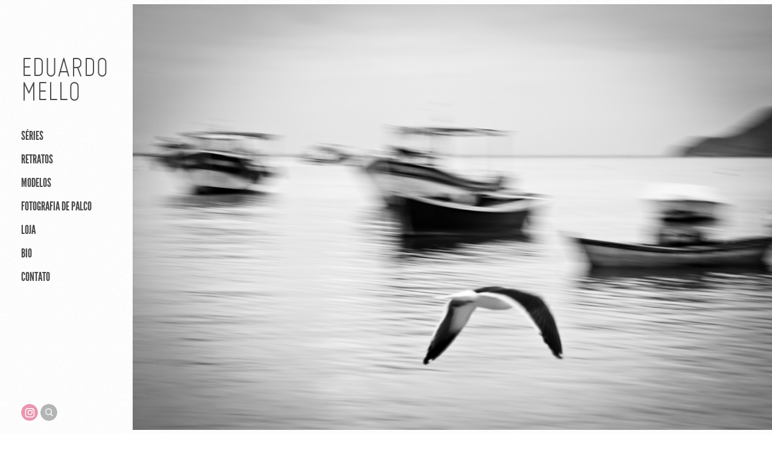

--- FILE ---
content_type: text/html; charset=utf-8
request_url: http://www.eduardomellofotografia.com.br/
body_size: 3087
content:

<!DOCTYPE html>
<html lang="pt" class="pc">
    <head>
        <meta charset="utf-8" />
        <meta http-equiv="X-UA-Compatible" content="chrome=1" />
        <meta name="viewport" content="width=device-width, initial-scale=1, minimum-scale=1, maximum-scale=1, user-scalable=0">
        
        <meta name="description" content="Eduardo Mello Fotografia Fine Art Retratos Fotografia de Palco Campinas Portratis Fotografia de Moda Modelos" />
        
        

        

        
    
    
        <meta property="og:title" content="Eduardo Mello Fotografia" />
        <meta property="og:url" content="http://www.eduardomellofotografia.com.br/" />
        <meta property="og:type" content="website" />
        <meta property="og:site_name" content="Eduardo Mello Fotografia" />
        
        <meta property="og:description" content="Eduardo Mello Fotografia Fine Art Retratos Fotografia de Palco Campinas Portratis Fotografia de Moda Modelos" />
            
            
        <meta property="og:image" content="https://cdn-sites-images.46graus.com/files/photos/53b53811/7d57cc9a-f674-4e81-8a01-dec0fecbf6c1/img_0223-768x512.jpg" />
        <meta property="og:image:type" content="image/jpeg" />
        <meta property="og:image:width" content="768" />
        <meta property="og:image:height" content="512" />
            
        

    


        
        
        
        
        
		
        
		
		
		
		

        
        <title>Início - Eduardo Mello Fotografia</title>
        

        <link rel="dns-prefetch" href="cdn.46graus.com" />
        <link rel="dns-prefetch" href="cdn-sites-images.46graus.com" />
        <link rel="dns-prefetch" href="cdn-sites-static.46graus.com" />

        <link rel="canonical" href="https://www.eduardomellofotografia.com.br/" />

        

    
		<!--[if IE]><link rel="shortcut icon" type="image/x-icon" href="//s3-sa-east-1.amazonaws.com/storage.46graus.com/files/icons/28079/favicon-2c4e4e1c-197c-44e3-ba46-d37b595365ef.ico"/><![endif]-->
		<link rel="icon" href="//s3-sa-east-1.amazonaws.com/storage.46graus.com/files/icons/28079/favicon-2c4e4e1c-197c-44e3-ba46-d37b595365ef-32x32.ico" sizes="32x32">
		<link rel="icon" href="//s3-sa-east-1.amazonaws.com/storage.46graus.com/files/icons/28079/favicon-2c4e4e1c-197c-44e3-ba46-d37b595365ef-64x64.ico" sizes="64x64">
		<link rel="icon" href="//s3-sa-east-1.amazonaws.com/storage.46graus.com/files/icons/28079/favicon-2c4e4e1c-197c-44e3-ba46-d37b595365ef-128x128.ico" sizes="128x128">
		<link rel="icon" href="//s3-sa-east-1.amazonaws.com/storage.46graus.com/files/icons/28079/favicon-2c4e4e1c-197c-44e3-ba46-d37b595365ef-256x256.ico" sizes="256x256">

		<!-- icon in the highest resolution we need it for -->
		<link rel="icon" href="//s3-sa-east-1.amazonaws.com/storage.46graus.com/files/icons/28079/favicon-2c4e4e1c-197c-44e3-ba46-d37b595365ef-32x32.png" sizes="32x32">
		<link rel="icon" href="//s3-sa-east-1.amazonaws.com/storage.46graus.com/files/icons/28079/favicon-2c4e4e1c-197c-44e3-ba46-d37b595365ef-56x56.png" sizes="56x56">
		<link rel="icon" href="//s3-sa-east-1.amazonaws.com/storage.46graus.com/files/icons/28079/favicon-2c4e4e1c-197c-44e3-ba46-d37b595365ef-144x144.png" sizes="144x144">
		<link rel="icon" href="//s3-sa-east-1.amazonaws.com/storage.46graus.com/files/icons/28079/favicon-2c4e4e1c-197c-44e3-ba46-d37b595365ef-192x192.png" sizes="192x192">
		<link rel="icon" href="//s3-sa-east-1.amazonaws.com/storage.46graus.com/files/icons/28079/favicon-2c4e4e1c-197c-44e3-ba46-d37b595365ef-195x195.png" sizes="195x195">
		<link rel="icon" href="//s3-sa-east-1.amazonaws.com/storage.46graus.com/files/icons/28079/favicon-2c4e4e1c-197c-44e3-ba46-d37b595365ef-196x196.png" sizes="196x196">
		<link rel="icon" href="//s3-sa-east-1.amazonaws.com/storage.46graus.com/files/icons/28079/favicon-2c4e4e1c-197c-44e3-ba46-d37b595365ef-228x228.png" sizes="228x228">
		<link rel="icon" href="//s3-sa-east-1.amazonaws.com/storage.46graus.com/files/icons/28079/favicon-2c4e4e1c-197c-44e3-ba46-d37b595365ef-precomposed-196x196.png" sizes="196x196">

		<!-- multiple icons for IE -->
		<meta name="application-name" content="Eduardo Mello Fotografia"/>
		<meta name="msapplication-square70x70logo" content="//s3-sa-east-1.amazonaws.com/storage.46graus.com/files/icons/28079/favicon-2c4e4e1c-197c-44e3-ba46-d37b595365ef-128x128.png"/>
		<meta name="msapplication-square150x150logo" content="//s3-sa-east-1.amazonaws.com/storage.46graus.com/files/icons/28079/favicon-2c4e4e1c-197c-44e3-ba46-d37b595365ef-270x270.png"/>
		<link rel="shortcut icon" href="//s3-sa-east-1.amazonaws.com/storage.46graus.com/files/icons/28079/favicon-2c4e4e1c-197c-44e3-ba46-d37b595365ef-128x128.png" sizes="128x128">
		<link rel="shortcut icon" href="//s3-sa-east-1.amazonaws.com/storage.46graus.com/files/icons/28079/favicon-2c4e4e1c-197c-44e3-ba46-d37b595365ef-270x270.png" sizes="270x270">
		

		<!-- touch icons -->
		<link rel="apple-touch-icon" href="//s3-sa-east-1.amazonaws.com/storage.46graus.com/files/icons/28079/favicon-2c4e4e1c-197c-44e3-ba46-d37b595365ef-58x58.png">
		<link rel="apple-touch-icon" href="//s3-sa-east-1.amazonaws.com/storage.46graus.com/files/icons/28079/favicon-2c4e4e1c-197c-44e3-ba46-d37b595365ef-87x87.png" sizes="87x87">
		<link rel="apple-touch-icon" href="//s3-sa-east-1.amazonaws.com/storage.46graus.com/files/icons/28079/favicon-2c4e4e1c-197c-44e3-ba46-d37b595365ef-120x120.png" sizes="120x120">
		<link rel="apple-touch-icon" href="//s3-sa-east-1.amazonaws.com/storage.46graus.com/files/icons/28079/favicon-2c4e4e1c-197c-44e3-ba46-d37b595365ef-152x152.png" sizes="152x152">
		<!-- retina ipad and iphone -->
		<link rel="apple-touch-icon" href="//s3-sa-east-1.amazonaws.com/storage.46graus.com/files/icons/28079/favicon-2c4e4e1c-197c-44e3-ba46-d37b595365ef-168x168.png" sizes="168x168">
		<link rel="apple-touch-icon" href="//s3-sa-east-1.amazonaws.com/storage.46graus.com/files/icons/28079/favicon-2c4e4e1c-197c-44e3-ba46-d37b595365ef-180x180.png" sizes="180x180">

		<!-- precomposed icons for iOS -->
		<!-- For non-Retina (@1× display) iPhone, iPod Touch, and Android 2.1+ devices: -->
		<link rel="apple-touch-icon-precomposed" href="//s3-sa-east-1.amazonaws.com/storage.46graus.com/files/icons/28079/favicon-2c4e4e1c-197c-44e3-ba46-d37b595365ef-precomposed-57x57.png"><!-- 57×57px -->
		<!-- For the iPad mini and the first- and second-generation iPad (@1× display) on iOS ≤ 6: -->
		<link rel="apple-touch-icon-precomposed" sizes="72x72" href="//s3-sa-east-1.amazonaws.com/storage.46graus.com/files/icons/28079/favicon-2c4e4e1c-197c-44e3-ba46-d37b595365ef-precomposed-72x72.png">
		<!-- For the iPad mini and the first- and second-generation iPad (@1× display) on iOS ≥ 7: -->
		<link rel="apple-touch-icon-precomposed" sizes="76x76" href="//s3-sa-east-1.amazonaws.com/storage.46graus.com/files/icons/28079/favicon-2c4e4e1c-197c-44e3-ba46-d37b595365ef-precomposed-76x76.png">
		<!-- For iPhone with @2× display running iOS ≤ 6: -->
		<link rel="apple-touch-icon-precomposed" sizes="114x114" href="//s3-sa-east-1.amazonaws.com/storage.46graus.com/files/icons/28079/favicon-2c4e4e1c-197c-44e3-ba46-d37b595365ef-precomposed-114x114.png">
		<!-- For iPhone with @2× display running iOS ≥ 7: -->
		<link rel="apple-touch-icon-precomposed" sizes="120x120" href="//s3-sa-east-1.amazonaws.com/storage.46graus.com/files/icons/28079/favicon-2c4e4e1c-197c-44e3-ba46-d37b595365ef-precomposed-120x120.png">
		<!-- For iPad with @2× display running iOS ≤ 6: -->
		<link rel="apple-touch-icon-precomposed" sizes="144x144" href="//s3-sa-east-1.amazonaws.com/storage.46graus.com/files/icons/28079/favicon-2c4e4e1c-197c-44e3-ba46-d37b595365ef-precomposed-144x144.png">
		<!-- For iPad with @2× display running iOS ≥ 7: -->
		<link rel="apple-touch-icon-precomposed" sizes="152x152" href="//s3-sa-east-1.amazonaws.com/storage.46graus.com/files/icons/28079/favicon-2c4e4e1c-197c-44e3-ba46-d37b595365ef-precomposed-152x152.png">
		<!-- For iPhone 6 Plus with @3× display: -->
		<link rel="apple-touch-icon-precomposed" sizes="180x180" href="//s3-sa-east-1.amazonaws.com/storage.46graus.com/files/icons/28079/favicon-2c4e4e1c-197c-44e3-ba46-d37b595365ef-precomposed-180x180.png">

		<!-- Specify a startup image, statusbar color and theme_color-->
		<link rel="apple-touch-startup-image" href="//s3-sa-east-1.amazonaws.com/storage.46graus.com/files/icons/28079/favicon-2c4e4e1c-197c-44e3-ba46-d37b595365ef-180x180.png">
		<meta name="apple-mobile-web-app-status-bar-style" content="#F1F1F1">
		<meta name="apple-mobile-web-app-title" content="Eduardo Mello Fotografia">

		<!-- Chrome, Firefox OS and Opera -->
		<meta name="theme-color" content="#FFFFFF">

		<meta id="ieconfig-link" name="msapplication-config" content="/ieconfig.xml?100920172009001000" />
		<link id="manifest-link" rel="manifest" href="/manifest.json?100920172009001000" />
	

        <link id="menu-position-css-link" rel="stylesheet" media="all" type="text/css" href="//cdn-sites-static.46graus.com/css/menu/left.css?1000" />
        <link id="menu-layout-css-link" rel="stylesheet" media="all" type="text/css" href="//cdn-sites-static.46graus.com/css/menu/left/layout1.css?1000" />
        <link id="menu-linkstyle-css-link" rel="stylesheet" media="all" type="text/css" href="//cdn-sites-static.46graus.com/css/menu/effects/effect1.css?1000" />

        <link rel="stylesheet" media="all" type="text/css" href="//cdn-sites-static.46graus.com/dist/css/styles.css?1000" />

        <link id="dynamic-css-link" rel="stylesheet" media="all" type="text/css" href="/dynamic.css?100920172009001000" />
        <link id="font-css-link" rel="stylesheet" media="all" type="text/css" href="//cdn-sites-static.46graus.com/css/build/fonts/pack10.css?1000" />

        

        
        <script type="text/javascript">
        
            window.ColorScheme = {
                highlight: '#F1F1F1',
                menu: '#ffffff'
            };
            window.Base = {
                staticUrl: '//cdn-sites-static.46graus.com/',
                staticVersion: '1000',
                address46: 'eduardomello',
                siteUrl: 'https://www.eduardomellofotografia.com.br',
                config: '28079/3/10',
                canProtect: true,
                isFree: false,
                abovePro: true,
                session: ""
            };
            window._sharedData = {
                user_agent: {
                    mobile: false,
                    tablet: false,
                    bot: true
                },
                routes: {
                    generic_form_send: "/generic-form/send/"
                }
            };
            
            if (window.location.protocol.indexOf('https') == -1)
                window.location.href = window.location.href.replace(/^http:/, 'https:');
            
            
        </script>

        
        <script type="text/javascript" src="//cdn.46graus.com/cache/settings/53b53811/95fb9af5-2afd-4ed7-9818-d6f866869bde_01162026-020326.js"></script>
        

        <script type="text/javascript">
            window._sharedData.page_types = {"Index": 9, "About": 11, "Form": 4, "Grouper": 0, "Text": 3, "PhotoNarrative": 10, "Permalink": 99, "Ecommerce": 13, "Blog": 8, "Opener": 5, "ExternalLink": 7, "Test": 12, "Folder": 1, "Other": 6, "Gallery": 2, "Channel": 14};
        </script>

        
	
		<script type="application/ld+json">
		{
    "@context": "http://schema.org",
    "@id": "https://www.eduardomellofotografia.com.br/inicio/",
    "@type": "WebPage",
    "breadcrumb": {
        "@type": "BreadcrumbList",
        "itemListElement": [
            {
                "@type": "ListItem",
                "item": {
                    "@id": "https://www.eduardomellofotografia.com.br/inicio/",
                    "image": "https://www.eduardomellofotografia.com.br/permalink/be55717b-5d84-4e5b-a8a6-584a0c821a2d/img_0223.jpg",
                    "name": "In\u00edcio",
                    "url": "https://www.eduardomellofotografia.com.br/inicio/"
                },
                "position": 1
            }
        ]
    },
    "description": "Eduardo Mello Fotografia Fine Art Retratos Fotografia de Palco Campinas Portratis Fotografia de Moda Modelos",
    "image": "https://www.eduardomellofotografia.com.br/permalink/be55717b-5d84-4e5b-a8a6-584a0c821a2d/img_0223.jpg",
    "name": "In\u00edcio",
    "potentialAction": {
        "@type": "SearchAction",
        "query-input": "required name=search_term_string",
        "target": "https://www.eduardomellofotografia.com.br/inicio/search?q={search_term_string}"
    },
    "url": "https://www.eduardomellofotografia.com.br/inicio/"
}
		</script>
	
	


        
    

        

        
            
            
            
            
        
    </head>
    <body class="font-pack10 menu-layout1 menu-small menu-effect1 menualign-left menu-left icon-type7 margin-small">
        <div id="root"></div>
        <div id="modal"></div>

        

        
    <script type="text/javascript">
        window._sharedData.page = {
            authenticated: true,
            
            
            widgets: {
                instagram: "/widgets/instagram/",
                blog: "/widgets/blog/ultimos-posts",
                gallery: "/widgets/galeria/ultimas",
                ecommerce: "/widgets/ecommerce/ultimos-produtos",
                channel: "/widgets/channel/ultimos-artigos",
                narrative: "/widgets/narrativas/ultimas",
                selected_pages: "/widgets/widget/paginas-selecionadas"
            },
            absoluteUri: "http://www.eduardomellofotografia.com.br/",
            referer: "",
            host: "www.eduardomellofotografia.com.br"
        };
    </script>

    
    <script type="text/javascript" src="//cdn.46graus.com/cache/pages/53b53811/e4db9217-a0b7-4334-9e10-fb8755262b9d_12152020-051816.js"></script>
    

    <script type="text/javascript" src="//cdn-sites-static.46graus.com/dist_wp/js/site.js?1000"></script>

        

        
        
        <!-- Global site tag (gtag.js) - Google Analytics -->
        <script async src="https://www.googletagmanager.com/gtag/js"></script>
        <script>
            window.dataLayer = window.dataLayer || [];
            function gtag(){dataLayer.push(arguments);}
            gtag('js', new Date());
            gtag('config', 'G-D4W6QEXBVH'); // 46 Sites GA4
            
        </script>
        
        
		
        
		
    </body>
</html>

--- FILE ---
content_type: text/html; charset=utf-8
request_url: https://www.eduardomellofotografia.com.br/
body_size: 3082
content:

<!DOCTYPE html>
<html lang="pt" class="pc">
    <head>
        <meta charset="utf-8" />
        <meta http-equiv="X-UA-Compatible" content="chrome=1" />
        <meta name="viewport" content="width=device-width, initial-scale=1, minimum-scale=1, maximum-scale=1, user-scalable=0">
        
        <meta name="description" content="Eduardo Mello Fotografia Fine Art Retratos Fotografia de Palco Campinas Portratis Fotografia de Moda Modelos" />
        
        

        

        
    
    
        <meta property="og:title" content="Eduardo Mello Fotografia" />
        <meta property="og:url" content="https://www.eduardomellofotografia.com.br/" />
        <meta property="og:type" content="website" />
        <meta property="og:site_name" content="Eduardo Mello Fotografia" />
        
        <meta property="og:description" content="Eduardo Mello Fotografia Fine Art Retratos Fotografia de Palco Campinas Portratis Fotografia de Moda Modelos" />
            
            
        <meta property="og:image" content="https://cdn-sites-images.46graus.com/files/photos/53b53811/7d57cc9a-f674-4e81-8a01-dec0fecbf6c1/img_0223-768x512.jpg" />
        <meta property="og:image:type" content="image/jpeg" />
        <meta property="og:image:width" content="768" />
        <meta property="og:image:height" content="512" />
            
        

    


        
        
        
        
        
		
        
		
		
		
		

        
        <title>Início - Eduardo Mello Fotografia</title>
        

        <link rel="dns-prefetch" href="cdn.46graus.com" />
        <link rel="dns-prefetch" href="cdn-sites-images.46graus.com" />
        <link rel="dns-prefetch" href="cdn-sites-static.46graus.com" />

        <link rel="canonical" href="https://www.eduardomellofotografia.com.br/" />

        

    
		<!--[if IE]><link rel="shortcut icon" type="image/x-icon" href="//s3-sa-east-1.amazonaws.com/storage.46graus.com/files/icons/28079/favicon-2c4e4e1c-197c-44e3-ba46-d37b595365ef.ico"/><![endif]-->
		<link rel="icon" href="//s3-sa-east-1.amazonaws.com/storage.46graus.com/files/icons/28079/favicon-2c4e4e1c-197c-44e3-ba46-d37b595365ef-32x32.ico" sizes="32x32">
		<link rel="icon" href="//s3-sa-east-1.amazonaws.com/storage.46graus.com/files/icons/28079/favicon-2c4e4e1c-197c-44e3-ba46-d37b595365ef-64x64.ico" sizes="64x64">
		<link rel="icon" href="//s3-sa-east-1.amazonaws.com/storage.46graus.com/files/icons/28079/favicon-2c4e4e1c-197c-44e3-ba46-d37b595365ef-128x128.ico" sizes="128x128">
		<link rel="icon" href="//s3-sa-east-1.amazonaws.com/storage.46graus.com/files/icons/28079/favicon-2c4e4e1c-197c-44e3-ba46-d37b595365ef-256x256.ico" sizes="256x256">

		<!-- icon in the highest resolution we need it for -->
		<link rel="icon" href="//s3-sa-east-1.amazonaws.com/storage.46graus.com/files/icons/28079/favicon-2c4e4e1c-197c-44e3-ba46-d37b595365ef-32x32.png" sizes="32x32">
		<link rel="icon" href="//s3-sa-east-1.amazonaws.com/storage.46graus.com/files/icons/28079/favicon-2c4e4e1c-197c-44e3-ba46-d37b595365ef-56x56.png" sizes="56x56">
		<link rel="icon" href="//s3-sa-east-1.amazonaws.com/storage.46graus.com/files/icons/28079/favicon-2c4e4e1c-197c-44e3-ba46-d37b595365ef-144x144.png" sizes="144x144">
		<link rel="icon" href="//s3-sa-east-1.amazonaws.com/storage.46graus.com/files/icons/28079/favicon-2c4e4e1c-197c-44e3-ba46-d37b595365ef-192x192.png" sizes="192x192">
		<link rel="icon" href="//s3-sa-east-1.amazonaws.com/storage.46graus.com/files/icons/28079/favicon-2c4e4e1c-197c-44e3-ba46-d37b595365ef-195x195.png" sizes="195x195">
		<link rel="icon" href="//s3-sa-east-1.amazonaws.com/storage.46graus.com/files/icons/28079/favicon-2c4e4e1c-197c-44e3-ba46-d37b595365ef-196x196.png" sizes="196x196">
		<link rel="icon" href="//s3-sa-east-1.amazonaws.com/storage.46graus.com/files/icons/28079/favicon-2c4e4e1c-197c-44e3-ba46-d37b595365ef-228x228.png" sizes="228x228">
		<link rel="icon" href="//s3-sa-east-1.amazonaws.com/storage.46graus.com/files/icons/28079/favicon-2c4e4e1c-197c-44e3-ba46-d37b595365ef-precomposed-196x196.png" sizes="196x196">

		<!-- multiple icons for IE -->
		<meta name="application-name" content="Eduardo Mello Fotografia"/>
		<meta name="msapplication-square70x70logo" content="//s3-sa-east-1.amazonaws.com/storage.46graus.com/files/icons/28079/favicon-2c4e4e1c-197c-44e3-ba46-d37b595365ef-128x128.png"/>
		<meta name="msapplication-square150x150logo" content="//s3-sa-east-1.amazonaws.com/storage.46graus.com/files/icons/28079/favicon-2c4e4e1c-197c-44e3-ba46-d37b595365ef-270x270.png"/>
		<link rel="shortcut icon" href="//s3-sa-east-1.amazonaws.com/storage.46graus.com/files/icons/28079/favicon-2c4e4e1c-197c-44e3-ba46-d37b595365ef-128x128.png" sizes="128x128">
		<link rel="shortcut icon" href="//s3-sa-east-1.amazonaws.com/storage.46graus.com/files/icons/28079/favicon-2c4e4e1c-197c-44e3-ba46-d37b595365ef-270x270.png" sizes="270x270">
		

		<!-- touch icons -->
		<link rel="apple-touch-icon" href="//s3-sa-east-1.amazonaws.com/storage.46graus.com/files/icons/28079/favicon-2c4e4e1c-197c-44e3-ba46-d37b595365ef-58x58.png">
		<link rel="apple-touch-icon" href="//s3-sa-east-1.amazonaws.com/storage.46graus.com/files/icons/28079/favicon-2c4e4e1c-197c-44e3-ba46-d37b595365ef-87x87.png" sizes="87x87">
		<link rel="apple-touch-icon" href="//s3-sa-east-1.amazonaws.com/storage.46graus.com/files/icons/28079/favicon-2c4e4e1c-197c-44e3-ba46-d37b595365ef-120x120.png" sizes="120x120">
		<link rel="apple-touch-icon" href="//s3-sa-east-1.amazonaws.com/storage.46graus.com/files/icons/28079/favicon-2c4e4e1c-197c-44e3-ba46-d37b595365ef-152x152.png" sizes="152x152">
		<!-- retina ipad and iphone -->
		<link rel="apple-touch-icon" href="//s3-sa-east-1.amazonaws.com/storage.46graus.com/files/icons/28079/favicon-2c4e4e1c-197c-44e3-ba46-d37b595365ef-168x168.png" sizes="168x168">
		<link rel="apple-touch-icon" href="//s3-sa-east-1.amazonaws.com/storage.46graus.com/files/icons/28079/favicon-2c4e4e1c-197c-44e3-ba46-d37b595365ef-180x180.png" sizes="180x180">

		<!-- precomposed icons for iOS -->
		<!-- For non-Retina (@1× display) iPhone, iPod Touch, and Android 2.1+ devices: -->
		<link rel="apple-touch-icon-precomposed" href="//s3-sa-east-1.amazonaws.com/storage.46graus.com/files/icons/28079/favicon-2c4e4e1c-197c-44e3-ba46-d37b595365ef-precomposed-57x57.png"><!-- 57×57px -->
		<!-- For the iPad mini and the first- and second-generation iPad (@1× display) on iOS ≤ 6: -->
		<link rel="apple-touch-icon-precomposed" sizes="72x72" href="//s3-sa-east-1.amazonaws.com/storage.46graus.com/files/icons/28079/favicon-2c4e4e1c-197c-44e3-ba46-d37b595365ef-precomposed-72x72.png">
		<!-- For the iPad mini and the first- and second-generation iPad (@1× display) on iOS ≥ 7: -->
		<link rel="apple-touch-icon-precomposed" sizes="76x76" href="//s3-sa-east-1.amazonaws.com/storage.46graus.com/files/icons/28079/favicon-2c4e4e1c-197c-44e3-ba46-d37b595365ef-precomposed-76x76.png">
		<!-- For iPhone with @2× display running iOS ≤ 6: -->
		<link rel="apple-touch-icon-precomposed" sizes="114x114" href="//s3-sa-east-1.amazonaws.com/storage.46graus.com/files/icons/28079/favicon-2c4e4e1c-197c-44e3-ba46-d37b595365ef-precomposed-114x114.png">
		<!-- For iPhone with @2× display running iOS ≥ 7: -->
		<link rel="apple-touch-icon-precomposed" sizes="120x120" href="//s3-sa-east-1.amazonaws.com/storage.46graus.com/files/icons/28079/favicon-2c4e4e1c-197c-44e3-ba46-d37b595365ef-precomposed-120x120.png">
		<!-- For iPad with @2× display running iOS ≤ 6: -->
		<link rel="apple-touch-icon-precomposed" sizes="144x144" href="//s3-sa-east-1.amazonaws.com/storage.46graus.com/files/icons/28079/favicon-2c4e4e1c-197c-44e3-ba46-d37b595365ef-precomposed-144x144.png">
		<!-- For iPad with @2× display running iOS ≥ 7: -->
		<link rel="apple-touch-icon-precomposed" sizes="152x152" href="//s3-sa-east-1.amazonaws.com/storage.46graus.com/files/icons/28079/favicon-2c4e4e1c-197c-44e3-ba46-d37b595365ef-precomposed-152x152.png">
		<!-- For iPhone 6 Plus with @3× display: -->
		<link rel="apple-touch-icon-precomposed" sizes="180x180" href="//s3-sa-east-1.amazonaws.com/storage.46graus.com/files/icons/28079/favicon-2c4e4e1c-197c-44e3-ba46-d37b595365ef-precomposed-180x180.png">

		<!-- Specify a startup image, statusbar color and theme_color-->
		<link rel="apple-touch-startup-image" href="//s3-sa-east-1.amazonaws.com/storage.46graus.com/files/icons/28079/favicon-2c4e4e1c-197c-44e3-ba46-d37b595365ef-180x180.png">
		<meta name="apple-mobile-web-app-status-bar-style" content="#F1F1F1">
		<meta name="apple-mobile-web-app-title" content="Eduardo Mello Fotografia">

		<!-- Chrome, Firefox OS and Opera -->
		<meta name="theme-color" content="#FFFFFF">

		<meta id="ieconfig-link" name="msapplication-config" content="/ieconfig.xml?100920172009001000" />
		<link id="manifest-link" rel="manifest" href="/manifest.json?100920172009001000" />
	

        <link id="menu-position-css-link" rel="stylesheet" media="all" type="text/css" href="//cdn-sites-static.46graus.com/css/menu/left.css?1000" />
        <link id="menu-layout-css-link" rel="stylesheet" media="all" type="text/css" href="//cdn-sites-static.46graus.com/css/menu/left/layout1.css?1000" />
        <link id="menu-linkstyle-css-link" rel="stylesheet" media="all" type="text/css" href="//cdn-sites-static.46graus.com/css/menu/effects/effect1.css?1000" />

        <link rel="stylesheet" media="all" type="text/css" href="//cdn-sites-static.46graus.com/dist/css/styles.css?1000" />

        <link id="dynamic-css-link" rel="stylesheet" media="all" type="text/css" href="/dynamic.css?100920172009001000" />
        <link id="font-css-link" rel="stylesheet" media="all" type="text/css" href="//cdn-sites-static.46graus.com/css/build/fonts/pack10.css?1000" />

        

        
        <script type="text/javascript">
        
            window.ColorScheme = {
                highlight: '#F1F1F1',
                menu: '#ffffff'
            };
            window.Base = {
                staticUrl: '//cdn-sites-static.46graus.com/',
                staticVersion: '1000',
                address46: 'eduardomello',
                siteUrl: 'https://www.eduardomellofotografia.com.br',
                config: '28079/3/10',
                canProtect: true,
                isFree: false,
                abovePro: true,
                session: ""
            };
            window._sharedData = {
                user_agent: {
                    mobile: false,
                    tablet: false,
                    bot: true
                },
                routes: {
                    generic_form_send: "/generic-form/send/"
                }
            };
            
            if (window.location.protocol.indexOf('https') == -1)
                window.location.href = window.location.href.replace(/^http:/, 'https:');
            
            
        </script>

        
        <script type="text/javascript" src="//cdn.46graus.com/cache/settings/53b53811/95fb9af5-2afd-4ed7-9818-d6f866869bde_01162026-020326.js"></script>
        

        <script type="text/javascript">
            window._sharedData.page_types = {"Index": 9, "About": 11, "Form": 4, "Grouper": 0, "Text": 3, "PhotoNarrative": 10, "Permalink": 99, "Ecommerce": 13, "Blog": 8, "Opener": 5, "ExternalLink": 7, "Test": 12, "Folder": 1, "Other": 6, "Gallery": 2, "Channel": 14};
        </script>

        
	
		<script type="application/ld+json">
		{
    "@context": "http://schema.org",
    "@id": "https://www.eduardomellofotografia.com.br/inicio/",
    "@type": "WebPage",
    "breadcrumb": {
        "@type": "BreadcrumbList",
        "itemListElement": [
            {
                "@type": "ListItem",
                "item": {
                    "@id": "https://www.eduardomellofotografia.com.br/inicio/",
                    "image": "https://www.eduardomellofotografia.com.br/permalink/be55717b-5d84-4e5b-a8a6-584a0c821a2d/img_0223.jpg",
                    "name": "In\u00edcio",
                    "url": "https://www.eduardomellofotografia.com.br/inicio/"
                },
                "position": 1
            }
        ]
    },
    "description": "Eduardo Mello Fotografia Fine Art Retratos Fotografia de Palco Campinas Portratis Fotografia de Moda Modelos",
    "image": "https://www.eduardomellofotografia.com.br/permalink/be55717b-5d84-4e5b-a8a6-584a0c821a2d/img_0223.jpg",
    "name": "In\u00edcio",
    "potentialAction": {
        "@type": "SearchAction",
        "query-input": "required name=search_term_string",
        "target": "https://www.eduardomellofotografia.com.br/inicio/search?q={search_term_string}"
    },
    "url": "https://www.eduardomellofotografia.com.br/inicio/"
}
		</script>
	
	


        
    

        

        
            
            
            
            
        
    </head>
    <body class="font-pack10 menu-layout1 menu-small menu-effect1 menualign-left menu-left icon-type7 margin-small">
        <div id="root"></div>
        <div id="modal"></div>

        

        
    <script type="text/javascript">
        window._sharedData.page = {
            authenticated: true,
            
            
            widgets: {
                instagram: "/widgets/instagram/",
                blog: "/widgets/blog/ultimos-posts",
                gallery: "/widgets/galeria/ultimas",
                ecommerce: "/widgets/ecommerce/ultimos-produtos",
                channel: "/widgets/channel/ultimos-artigos",
                narrative: "/widgets/narrativas/ultimas",
                selected_pages: "/widgets/widget/paginas-selecionadas"
            },
            absoluteUri: "https://www.eduardomellofotografia.com.br/",
            referer: "http://www.eduardomellofotografia.com.br/",
            host: "www.eduardomellofotografia.com.br"
        };
    </script>

    
    <script type="text/javascript" src="//cdn.46graus.com/cache/pages/53b53811/e4db9217-a0b7-4334-9e10-fb8755262b9d_12152020-051816.js"></script>
    

    <script type="text/javascript" src="//cdn-sites-static.46graus.com/dist_wp/js/site.js?1000"></script>

        

        
        
        <!-- Global site tag (gtag.js) - Google Analytics -->
        <script async src="https://www.googletagmanager.com/gtag/js"></script>
        <script>
            window.dataLayer = window.dataLayer || [];
            function gtag(){dataLayer.push(arguments);}
            gtag('js', new Date());
            gtag('config', 'G-D4W6QEXBVH'); // 46 Sites GA4
            
        </script>
        
        
		
        
		
    </body>
</html>

--- FILE ---
content_type: text/css
request_url: http://cdn-sites-static.46graus.com/css/build/fonts/pack10.css?1000
body_size: 5943
content:
@font-face{font-family:'pack10-a';src:url("pack10/pack10-a.eot");src:url("pack10/pack10-a.eot?#iefix") format("embedded-opentype"),url("pack10/pack10-a.woff") format("woff"),url("pack10/pack10-a.ttf") format("truetype"),url("pack10/pack10-a.svg#pack6-c") format("svg");font-weight:normal;font-style:normal}@font-face{font-family:'pack10-b';src:url("pack10/pack10-b.eot");src:url("pack10/pack10-b.eot?#iefix") format("embedded-opentype"),url("pack10/pack10-b.woff") format("woff"),url("pack10/pack10-b.ttf") format("truetype"),url("pack10/pack10-b.svg#pack6-c") format("svg");font-weight:normal;font-style:normal}@font-face{font-family:'pack10-c';src:url("pack10/pack10-c.eot");src:url("pack10/pack10-c.eot?#iefix") format("embedded-opentype"),url("pack10/pack10-c.woff") format("woff"),url("pack10/pack10-c.ttf") format("truetype"),url("pack10/pack10-c.svg#pack6-c") format("svg");font-weight:normal;font-style:normal}.text.s5,a.s5,input.s5,textarea.s5,select.s5,option.s5,p.s5,blockquote.s5,blockquote a.s5{font-size:7.33138px !important}.text.s6,a.s6,input.s6,textarea.s6,select.s6,option.s6,p.s6,blockquote.s6,blockquote a.s6{font-size:8.79765px !important}.text.s7,a.s7,input.s7,textarea.s7,select.s7,option.s7,p.s7,blockquote.s7,blockquote a.s7{font-size:10.26393px !important}.text.s8,a.s8,input.s8,textarea.s8,select.s8,option.s8,p.s8,blockquote.s8,blockquote a.s8{font-size:11.73021px !important}.text.s9,a.s9,input.s9,textarea.s9,select.s9,option.s9,p.s9,blockquote.s9,blockquote a.s9{font-size:13.19648px !important}.text.s10,a.s10,input.s10,textarea.s10,select.s10,option.s10,p.s10,blockquote.s10,blockquote a.s10{font-size:14.66276px !important}.text.s11,a.s11,input.s11,textarea.s11,select.s11,option.s11,p.s11,blockquote.s11,blockquote a.s11{font-size:16.12903px !important}.text.s12,a.s12,input.s12,textarea.s12,select.s12,option.s12,p.s12,blockquote.s12,blockquote a.s12{font-size:17.59531px !important}.text.s13,a.s13,input.s13,textarea.s13,select.s13,option.s13,p.s13,blockquote.s13,blockquote a.s13{font-size:19.06158px !important}.text.s14,a.s14,input.s14,textarea.s14,select.s14,option.s14,p.s14,blockquote.s14,blockquote a.s14{font-size:20.52786px !important}.text.s15,a.s15,input.s15,textarea.s15,select.s15,option.s15,p.s15,blockquote.s15,blockquote a.s15{font-size:21.99413px !important}.text.s16,a.s16,input.s16,textarea.s16,select.s16,option.s16,p.s16,blockquote.s16,blockquote a.s16{font-size:23.46041px !important}.text.s17,a.s17,input.s17,textarea.s17,select.s17,option.s17,p.s17,blockquote.s17,blockquote a.s17{font-size:24.92669px !important}.text.s18,a.s18,input.s18,textarea.s18,select.s18,option.s18,p.s18,blockquote.s18,blockquote a.s18{font-size:26.39296px !important}.text.s19,a.s19,input.s19,textarea.s19,select.s19,option.s19,p.s19,blockquote.s19,blockquote a.s19{font-size:27.85924px !important}.text.s20,a.s20,input.s20,textarea.s20,select.s20,option.s20,p.s20,blockquote.s20,blockquote a.s20{font-size:29.32551px !important}.text.s21,a.s21,input.s21,textarea.s21,select.s21,option.s21,p.s21,blockquote.s21,blockquote a.s21{font-size:30.79179px !important}.text.s22,a.s22,input.s22,textarea.s22,select.s22,option.s22,p.s22,blockquote.s22,blockquote a.s22{font-size:32.25806px !important}.text.s23,a.s23,input.s23,textarea.s23,select.s23,option.s23,p.s23,blockquote.s23,blockquote a.s23{font-size:33.72434px !important}.text.s24,a.s24,input.s24,textarea.s24,select.s24,option.s24,p.s24,blockquote.s24,blockquote a.s24{font-size:35.19062px !important}.text.s25,a.s25,input.s25,textarea.s25,select.s25,option.s25,p.s25,blockquote.s25,blockquote a.s25{font-size:36.65689px !important}.text.s26,a.s26,input.s26,textarea.s26,select.s26,option.s26,p.s26,blockquote.s26,blockquote a.s26{font-size:38.12317px !important}.text.s27,a.s27,input.s27,textarea.s27,select.s27,option.s27,p.s27,blockquote.s27,blockquote a.s27{font-size:39.58944px !important}.text.s28,a.s28,input.s28,textarea.s28,select.s28,option.s28,p.s28,blockquote.s28,blockquote a.s28{font-size:41.05572px !important}.text.s29,a.s29,input.s29,textarea.s29,select.s29,option.s29,p.s29,blockquote.s29,blockquote a.s29{font-size:42.52199px !important}.text.s30,a.s30,input.s30,textarea.s30,select.s30,option.s30,p.s30,blockquote.s30,blockquote a.s30{font-size:43.98827px !important}.text.s31,a.s31,input.s31,textarea.s31,select.s31,option.s31,p.s31,blockquote.s31,blockquote a.s31{font-size:45.45455px !important}.text.s32,a.s32,input.s32,textarea.s32,select.s32,option.s32,p.s32,blockquote.s32,blockquote a.s32{font-size:46.92082px !important}.text.s33,a.s33,input.s33,textarea.s33,select.s33,option.s33,p.s33,blockquote.s33,blockquote a.s33{font-size:48.3871px !important}.text.s34,a.s34,input.s34,textarea.s34,select.s34,option.s34,p.s34,blockquote.s34,blockquote a.s34{font-size:49.85337px !important}.text.s35,a.s35,input.s35,textarea.s35,select.s35,option.s35,p.s35,blockquote.s35,blockquote a.s35{font-size:51.31965px !important}.text.s36,a.s36,input.s36,textarea.s36,select.s36,option.s36,p.s36,blockquote.s36,blockquote a.s36{font-size:52.78592px !important}.text.s37,a.s37,input.s37,textarea.s37,select.s37,option.s37,p.s37,blockquote.s37,blockquote a.s37{font-size:54.2522px !important}.text.s38,a.s38,input.s38,textarea.s38,select.s38,option.s38,p.s38,blockquote.s38,blockquote a.s38{font-size:55.71848px !important}.text.s39,a.s39,input.s39,textarea.s39,select.s39,option.s39,p.s39,blockquote.s39,blockquote a.s39{font-size:57.18475px !important}.text.s40,a.s40,input.s40,textarea.s40,select.s40,option.s40,p.s40,blockquote.s40,blockquote a.s40{font-size:58.65103px !important}.text.s41,a.s41,input.s41,textarea.s41,select.s41,option.s41,p.s41,blockquote.s41,blockquote a.s41{font-size:60.1173px !important}.text.s42,a.s42,input.s42,textarea.s42,select.s42,option.s42,p.s42,blockquote.s42,blockquote a.s42{font-size:61.58358px !important}.text.s43,a.s43,input.s43,textarea.s43,select.s43,option.s43,p.s43,blockquote.s43,blockquote a.s43{font-size:63.04985px !important}.text.s44,a.s44,input.s44,textarea.s44,select.s44,option.s44,p.s44,blockquote.s44,blockquote a.s44{font-size:64.51613px !important}.text.s45,a.s45,input.s45,textarea.s45,select.s45,option.s45,p.s45,blockquote.s45,blockquote a.s45{font-size:65.9824px !important}.text.s46,a.s46,input.s46,textarea.s46,select.s46,option.s46,p.s46,blockquote.s46,blockquote a.s46{font-size:67.44868px !important}.text.s47,a.s47,input.s47,textarea.s47,select.s47,option.s47,p.s47,blockquote.s47,blockquote a.s47{font-size:68.91496px !important}.text.s48,a.s48,input.s48,textarea.s48,select.s48,option.s48,p.s48,blockquote.s48,blockquote a.s48{font-size:70.38123px !important}.text.s49,a.s49,input.s49,textarea.s49,select.s49,option.s49,p.s49,blockquote.s49,blockquote a.s49{font-size:71.84751px !important}.text.s50,a.s50,input.s50,textarea.s50,select.s50,option.s50,p.s50,blockquote.s50,blockquote a.s50{font-size:73.31378px !important}.text.s51,a.s51,input.s51,textarea.s51,select.s51,option.s51,p.s51,blockquote.s51,blockquote a.s51{font-size:74.78006px !important}.text.s52,a.s52,input.s52,textarea.s52,select.s52,option.s52,p.s52,blockquote.s52,blockquote a.s52{font-size:76.24633px !important}.text.s53,a.s53,input.s53,textarea.s53,select.s53,option.s53,p.s53,blockquote.s53,blockquote a.s53{font-size:77.71261px !important}.text.s54,a.s54,input.s54,textarea.s54,select.s54,option.s54,p.s54,blockquote.s54,blockquote a.s54{font-size:79.17889px !important}.text.s55,a.s55,input.s55,textarea.s55,select.s55,option.s55,p.s55,blockquote.s55,blockquote a.s55{font-size:80.64516px !important}.text.s56,a.s56,input.s56,textarea.s56,select.s56,option.s56,p.s56,blockquote.s56,blockquote a.s56{font-size:82.11144px !important}.text.s57,a.s57,input.s57,textarea.s57,select.s57,option.s57,p.s57,blockquote.s57,blockquote a.s57{font-size:83.57771px !important}.text.s58,a.s58,input.s58,textarea.s58,select.s58,option.s58,p.s58,blockquote.s58,blockquote a.s58{font-size:85.04399px !important}.text.s59,a.s59,input.s59,textarea.s59,select.s59,option.s59,p.s59,blockquote.s59,blockquote a.s59{font-size:86.51026px !important}.text.s60,a.s60,input.s60,textarea.s60,select.s60,option.s60,p.s60,blockquote.s60,blockquote a.s60{font-size:87.97654px !important}h1.s5,h1 a.s5,.title.s5,.title-big.s5,.title-x-big.s5,h2.s5,h2 a.s5,.title2.s5{font-size:6.81199px !important}h1.s6,h1 a.s6,.title.s6,.title-big.s6,.title-x-big.s6,h2.s6,h2 a.s6,.title2.s6{font-size:8.17439px !important}h1.s7,h1 a.s7,.title.s7,.title-big.s7,.title-x-big.s7,h2.s7,h2 a.s7,.title2.s7{font-size:9.53678px !important}h1.s8,h1 a.s8,.title.s8,.title-big.s8,.title-x-big.s8,h2.s8,h2 a.s8,.title2.s8{font-size:10.89918px !important}h1.s9,h1 a.s9,.title.s9,.title-big.s9,.title-x-big.s9,h2.s9,h2 a.s9,.title2.s9{font-size:12.26158px !important}h1.s10,h1 a.s10,.title.s10,.title-big.s10,.title-x-big.s10,h2.s10,h2 a.s10,.title2.s10{font-size:13.62398px !important}h1.s11,h1 a.s11,.title.s11,.title-big.s11,.title-x-big.s11,h2.s11,h2 a.s11,.title2.s11{font-size:14.98638px !important}h1.s12,h1 a.s12,.title.s12,.title-big.s12,.title-x-big.s12,h2.s12,h2 a.s12,.title2.s12{font-size:16.34877px !important}h1.s13,h1 a.s13,.title.s13,.title-big.s13,.title-x-big.s13,h2.s13,h2 a.s13,.title2.s13{font-size:17.71117px !important}h1.s14,h1 a.s14,.title.s14,.title-big.s14,.title-x-big.s14,h2.s14,h2 a.s14,.title2.s14{font-size:19.07357px !important}h1.s15,h1 a.s15,.title.s15,.title-big.s15,.title-x-big.s15,h2.s15,h2 a.s15,.title2.s15{font-size:20.43597px !important}h1.s16,h1 a.s16,.title.s16,.title-big.s16,.title-x-big.s16,h2.s16,h2 a.s16,.title2.s16{font-size:21.79837px !important}h1.s17,h1 a.s17,.title.s17,.title-big.s17,.title-x-big.s17,h2.s17,h2 a.s17,.title2.s17{font-size:23.16076px !important}h1.s18,h1 a.s18,.title.s18,.title-big.s18,.title-x-big.s18,h2.s18,h2 a.s18,.title2.s18{font-size:24.52316px !important}h1.s19,h1 a.s19,.title.s19,.title-big.s19,.title-x-big.s19,h2.s19,h2 a.s19,.title2.s19{font-size:25.88556px !important}h1.s20,h1 a.s20,.title.s20,.title-big.s20,.title-x-big.s20,h2.s20,h2 a.s20,.title2.s20{font-size:27.24796px !important}h1.s21,h1 a.s21,.title.s21,.title-big.s21,.title-x-big.s21,h2.s21,h2 a.s21,.title2.s21{font-size:28.61035px !important}h1.s22,h1 a.s22,.title.s22,.title-big.s22,.title-x-big.s22,h2.s22,h2 a.s22,.title2.s22{font-size:29.97275px !important}h1.s23,h1 a.s23,.title.s23,.title-big.s23,.title-x-big.s23,h2.s23,h2 a.s23,.title2.s23{font-size:31.33515px !important}h1.s24,h1 a.s24,.title.s24,.title-big.s24,.title-x-big.s24,h2.s24,h2 a.s24,.title2.s24{font-size:32.69755px !important}h1.s25,h1 a.s25,.title.s25,.title-big.s25,.title-x-big.s25,h2.s25,h2 a.s25,.title2.s25{font-size:34.05995px !important}h1.s26,h1 a.s26,.title.s26,.title-big.s26,.title-x-big.s26,h2.s26,h2 a.s26,.title2.s26{font-size:35.42234px !important}h1.s27,h1 a.s27,.title.s27,.title-big.s27,.title-x-big.s27,h2.s27,h2 a.s27,.title2.s27{font-size:36.78474px !important}h1.s28,h1 a.s28,.title.s28,.title-big.s28,.title-x-big.s28,h2.s28,h2 a.s28,.title2.s28{font-size:38.14714px !important}h1.s29,h1 a.s29,.title.s29,.title-big.s29,.title-x-big.s29,h2.s29,h2 a.s29,.title2.s29{font-size:39.50954px !important}h1.s30,h1 a.s30,.title.s30,.title-big.s30,.title-x-big.s30,h2.s30,h2 a.s30,.title2.s30{font-size:40.87193px !important}h1.s31,h1 a.s31,.title.s31,.title-big.s31,.title-x-big.s31,h2.s31,h2 a.s31,.title2.s31{font-size:42.23433px !important}h1.s32,h1 a.s32,.title.s32,.title-big.s32,.title-x-big.s32,h2.s32,h2 a.s32,.title2.s32{font-size:43.59673px !important}h1.s33,h1 a.s33,.title.s33,.title-big.s33,.title-x-big.s33,h2.s33,h2 a.s33,.title2.s33{font-size:44.95913px !important}h1.s34,h1 a.s34,.title.s34,.title-big.s34,.title-x-big.s34,h2.s34,h2 a.s34,.title2.s34{font-size:46.32153px !important}h1.s35,h1 a.s35,.title.s35,.title-big.s35,.title-x-big.s35,h2.s35,h2 a.s35,.title2.s35{font-size:47.68392px !important}h1.s36,h1 a.s36,.title.s36,.title-big.s36,.title-x-big.s36,h2.s36,h2 a.s36,.title2.s36{font-size:49.04632px !important}h1.s37,h1 a.s37,.title.s37,.title-big.s37,.title-x-big.s37,h2.s37,h2 a.s37,.title2.s37{font-size:50.40872px !important}h1.s38,h1 a.s38,.title.s38,.title-big.s38,.title-x-big.s38,h2.s38,h2 a.s38,.title2.s38{font-size:51.77112px !important}h1.s39,h1 a.s39,.title.s39,.title-big.s39,.title-x-big.s39,h2.s39,h2 a.s39,.title2.s39{font-size:53.13351px !important}h1.s40,h1 a.s40,.title.s40,.title-big.s40,.title-x-big.s40,h2.s40,h2 a.s40,.title2.s40{font-size:54.49591px !important}h1.s41,h1 a.s41,.title.s41,.title-big.s41,.title-x-big.s41,h2.s41,h2 a.s41,.title2.s41{font-size:55.85831px !important}h1.s42,h1 a.s42,.title.s42,.title-big.s42,.title-x-big.s42,h2.s42,h2 a.s42,.title2.s42{font-size:57.22071px !important}h1.s43,h1 a.s43,.title.s43,.title-big.s43,.title-x-big.s43,h2.s43,h2 a.s43,.title2.s43{font-size:58.58311px !important}h1.s44,h1 a.s44,.title.s44,.title-big.s44,.title-x-big.s44,h2.s44,h2 a.s44,.title2.s44{font-size:59.9455px !important}h1.s45,h1 a.s45,.title.s45,.title-big.s45,.title-x-big.s45,h2.s45,h2 a.s45,.title2.s45{font-size:61.3079px !important}h1.s46,h1 a.s46,.title.s46,.title-big.s46,.title-x-big.s46,h2.s46,h2 a.s46,.title2.s46{font-size:62.6703px !important}h1.s47,h1 a.s47,.title.s47,.title-big.s47,.title-x-big.s47,h2.s47,h2 a.s47,.title2.s47{font-size:64.0327px !important}h1.s48,h1 a.s48,.title.s48,.title-big.s48,.title-x-big.s48,h2.s48,h2 a.s48,.title2.s48{font-size:65.3951px !important}h1.s49,h1 a.s49,.title.s49,.title-big.s49,.title-x-big.s49,h2.s49,h2 a.s49,.title2.s49{font-size:66.75749px !important}h1.s50,h1 a.s50,.title.s50,.title-big.s50,.title-x-big.s50,h2.s50,h2 a.s50,.title2.s50{font-size:68.11989px !important}h1.s51,h1 a.s51,.title.s51,.title-big.s51,.title-x-big.s51,h2.s51,h2 a.s51,.title2.s51{font-size:69.48229px !important}h1.s52,h1 a.s52,.title.s52,.title-big.s52,.title-x-big.s52,h2.s52,h2 a.s52,.title2.s52{font-size:70.84469px !important}h1.s53,h1 a.s53,.title.s53,.title-big.s53,.title-x-big.s53,h2.s53,h2 a.s53,.title2.s53{font-size:72.20708px !important}h1.s54,h1 a.s54,.title.s54,.title-big.s54,.title-x-big.s54,h2.s54,h2 a.s54,.title2.s54{font-size:73.56948px !important}h1.s55,h1 a.s55,.title.s55,.title-big.s55,.title-x-big.s55,h2.s55,h2 a.s55,.title2.s55{font-size:74.93188px !important}h1.s56,h1 a.s56,.title.s56,.title-big.s56,.title-x-big.s56,h2.s56,h2 a.s56,.title2.s56{font-size:76.29428px !important}h1.s57,h1 a.s57,.title.s57,.title-big.s57,.title-x-big.s57,h2.s57,h2 a.s57,.title2.s57{font-size:77.65668px !important}h1.s58,h1 a.s58,.title.s58,.title-big.s58,.title-x-big.s58,h2.s58,h2 a.s58,.title2.s58{font-size:79.01907px !important}h1.s59,h1 a.s59,.title.s59,.title-big.s59,.title-x-big.s59,h2.s59,h2 a.s59,.title2.s59{font-size:80.38147px !important}h1.s60,h1 a.s60,.title.s60,.title-big.s60,.title-x-big.s60,h2.s60,h2 a.s60,.title2.s60{font-size:81.74387px !important}h3.s5,h3 a.s5,.subtitle.s5,.title-small.s5,h4.s5,h4 a.s5,.caption.s5{font-size:7.86164px !important}h3.s6,h3 a.s6,.subtitle.s6,.title-small.s6,h4.s6,h4 a.s6,.caption.s6{font-size:9.43396px !important}h3.s7,h3 a.s7,.subtitle.s7,.title-small.s7,h4.s7,h4 a.s7,.caption.s7{font-size:11.00629px !important}h3.s8,h3 a.s8,.subtitle.s8,.title-small.s8,h4.s8,h4 a.s8,.caption.s8{font-size:12.57862px !important}h3.s9,h3 a.s9,.subtitle.s9,.title-small.s9,h4.s9,h4 a.s9,.caption.s9{font-size:14.15094px !important}h3.s10,h3 a.s10,.subtitle.s10,.title-small.s10,h4.s10,h4 a.s10,.caption.s10{font-size:15.72327px !important}h3.s11,h3 a.s11,.subtitle.s11,.title-small.s11,h4.s11,h4 a.s11,.caption.s11{font-size:17.2956px !important}h3.s12,h3 a.s12,.subtitle.s12,.title-small.s12,h4.s12,h4 a.s12,.caption.s12{font-size:18.86792px !important}h3.s13,h3 a.s13,.subtitle.s13,.title-small.s13,h4.s13,h4 a.s13,.caption.s13{font-size:20.44025px !important}h3.s14,h3 a.s14,.subtitle.s14,.title-small.s14,h4.s14,h4 a.s14,.caption.s14{font-size:22.01258px !important}h3.s15,h3 a.s15,.subtitle.s15,.title-small.s15,h4.s15,h4 a.s15,.caption.s15{font-size:23.58491px !important}h3.s16,h3 a.s16,.subtitle.s16,.title-small.s16,h4.s16,h4 a.s16,.caption.s16{font-size:25.15723px !important}h3.s17,h3 a.s17,.subtitle.s17,.title-small.s17,h4.s17,h4 a.s17,.caption.s17{font-size:26.72956px !important}h3.s18,h3 a.s18,.subtitle.s18,.title-small.s18,h4.s18,h4 a.s18,.caption.s18{font-size:28.30189px !important}h3.s19,h3 a.s19,.subtitle.s19,.title-small.s19,h4.s19,h4 a.s19,.caption.s19{font-size:29.87421px !important}h3.s20,h3 a.s20,.subtitle.s20,.title-small.s20,h4.s20,h4 a.s20,.caption.s20{font-size:31.44654px !important}h3.s21,h3 a.s21,.subtitle.s21,.title-small.s21,h4.s21,h4 a.s21,.caption.s21{font-size:33.01887px !important}h3.s22,h3 a.s22,.subtitle.s22,.title-small.s22,h4.s22,h4 a.s22,.caption.s22{font-size:34.59119px !important}h3.s23,h3 a.s23,.subtitle.s23,.title-small.s23,h4.s23,h4 a.s23,.caption.s23{font-size:36.16352px !important}h3.s24,h3 a.s24,.subtitle.s24,.title-small.s24,h4.s24,h4 a.s24,.caption.s24{font-size:37.73585px !important}h3.s25,h3 a.s25,.subtitle.s25,.title-small.s25,h4.s25,h4 a.s25,.caption.s25{font-size:39.30818px !important}h3.s26,h3 a.s26,.subtitle.s26,.title-small.s26,h4.s26,h4 a.s26,.caption.s26{font-size:40.8805px !important}h3.s27,h3 a.s27,.subtitle.s27,.title-small.s27,h4.s27,h4 a.s27,.caption.s27{font-size:42.45283px !important}h3.s28,h3 a.s28,.subtitle.s28,.title-small.s28,h4.s28,h4 a.s28,.caption.s28{font-size:44.02516px !important}h3.s29,h3 a.s29,.subtitle.s29,.title-small.s29,h4.s29,h4 a.s29,.caption.s29{font-size:45.59748px !important}h3.s30,h3 a.s30,.subtitle.s30,.title-small.s30,h4.s30,h4 a.s30,.caption.s30{font-size:47.16981px !important}h3.s31,h3 a.s31,.subtitle.s31,.title-small.s31,h4.s31,h4 a.s31,.caption.s31{font-size:48.74214px !important}h3.s32,h3 a.s32,.subtitle.s32,.title-small.s32,h4.s32,h4 a.s32,.caption.s32{font-size:50.31447px !important}h3.s33,h3 a.s33,.subtitle.s33,.title-small.s33,h4.s33,h4 a.s33,.caption.s33{font-size:51.88679px !important}h3.s34,h3 a.s34,.subtitle.s34,.title-small.s34,h4.s34,h4 a.s34,.caption.s34{font-size:53.45912px !important}h3.s35,h3 a.s35,.subtitle.s35,.title-small.s35,h4.s35,h4 a.s35,.caption.s35{font-size:55.03145px !important}h3.s36,h3 a.s36,.subtitle.s36,.title-small.s36,h4.s36,h4 a.s36,.caption.s36{font-size:56.60377px !important}h3.s37,h3 a.s37,.subtitle.s37,.title-small.s37,h4.s37,h4 a.s37,.caption.s37{font-size:58.1761px !important}h3.s38,h3 a.s38,.subtitle.s38,.title-small.s38,h4.s38,h4 a.s38,.caption.s38{font-size:59.74843px !important}h3.s39,h3 a.s39,.subtitle.s39,.title-small.s39,h4.s39,h4 a.s39,.caption.s39{font-size:61.32075px !important}h3.s40,h3 a.s40,.subtitle.s40,.title-small.s40,h4.s40,h4 a.s40,.caption.s40{font-size:62.89308px !important}h3.s41,h3 a.s41,.subtitle.s41,.title-small.s41,h4.s41,h4 a.s41,.caption.s41{font-size:64.46541px !important}h3.s42,h3 a.s42,.subtitle.s42,.title-small.s42,h4.s42,h4 a.s42,.caption.s42{font-size:66.03774px !important}h3.s43,h3 a.s43,.subtitle.s43,.title-small.s43,h4.s43,h4 a.s43,.caption.s43{font-size:67.61006px !important}h3.s44,h3 a.s44,.subtitle.s44,.title-small.s44,h4.s44,h4 a.s44,.caption.s44{font-size:69.18239px !important}h3.s45,h3 a.s45,.subtitle.s45,.title-small.s45,h4.s45,h4 a.s45,.caption.s45{font-size:70.75472px !important}h3.s46,h3 a.s46,.subtitle.s46,.title-small.s46,h4.s46,h4 a.s46,.caption.s46{font-size:72.32704px !important}h3.s47,h3 a.s47,.subtitle.s47,.title-small.s47,h4.s47,h4 a.s47,.caption.s47{font-size:73.89937px !important}h3.s48,h3 a.s48,.subtitle.s48,.title-small.s48,h4.s48,h4 a.s48,.caption.s48{font-size:75.4717px !important}h3.s49,h3 a.s49,.subtitle.s49,.title-small.s49,h4.s49,h4 a.s49,.caption.s49{font-size:77.04403px !important}h3.s50,h3 a.s50,.subtitle.s50,.title-small.s50,h4.s50,h4 a.s50,.caption.s50{font-size:78.61635px !important}h3.s51,h3 a.s51,.subtitle.s51,.title-small.s51,h4.s51,h4 a.s51,.caption.s51{font-size:80.18868px !important}h3.s52,h3 a.s52,.subtitle.s52,.title-small.s52,h4.s52,h4 a.s52,.caption.s52{font-size:81.76101px !important}h3.s53,h3 a.s53,.subtitle.s53,.title-small.s53,h4.s53,h4 a.s53,.caption.s53{font-size:83.33333px !important}h3.s54,h3 a.s54,.subtitle.s54,.title-small.s54,h4.s54,h4 a.s54,.caption.s54{font-size:84.90566px !important}h3.s55,h3 a.s55,.subtitle.s55,.title-small.s55,h4.s55,h4 a.s55,.caption.s55{font-size:86.47799px !important}h3.s56,h3 a.s56,.subtitle.s56,.title-small.s56,h4.s56,h4 a.s56,.caption.s56{font-size:88.05031px !important}h3.s57,h3 a.s57,.subtitle.s57,.title-small.s57,h4.s57,h4 a.s57,.caption.s57{font-size:89.62264px !important}h3.s58,h3 a.s58,.subtitle.s58,.title-small.s58,h4.s58,h4 a.s58,.caption.s58{font-size:91.19497px !important}h3.s59,h3 a.s59,.subtitle.s59,.title-small.s59,h4.s59,h4 a.s59,.caption.s59{font-size:92.7673px !important}h3.s60,h3 a.s60,.subtitle.s60,.title-small.s60,h4.s60,h4 a.s60,.caption.s60{font-size:94.33962px !important}#content #channel-content article.text p *,#content #channel-content article.text p{font-size:20.52786px !important}#content #channel-content article.text blockquote *,#content #channel-content article.text blockquote{font-size:30.79179px !important}#content #channel-content article.text h2 *,#content #channel-content article.text h2{font-size:35.42234px !important}#content #channel-content article.text h3 *,#content #channel-content article.text h3{font-size:29.87421px !important}@media screen and (max-width: 1440px){#content #channel-content article.text p *,#content #channel-content article.text p{font-size:19.06158px !important}#content #channel-content article.text blockquote *,#content #channel-content article.text blockquote{font-size:27.85924px !important}#content #channel-content article.text h2 *,#content #channel-content article.text h2{font-size:32.69755px !important}#content #channel-content article.text h3 *,#content #channel-content article.text h3{font-size:26.72956px !important}}@media screen and (max-width: 900px){#content #channel-content article.text p *,#content #channel-content article.text p{font-size:17.59531px !important}#content #channel-content article.text blockquote *,#content #channel-content article.text blockquote{font-size:24.92669px !important}#content #channel-content article.text h2 *,#content #channel-content article.text h2{font-size:28.61035px !important}#content #channel-content article.text h3 *,#content #channel-content article.text h3{font-size:23.58491px !important}}body,input,textarea,select,option,#modal p,#content p{font-family:'pack10-b', Helvetica, Arial, Sans-Serif;font-size:15px;line-height:23px}#modal p.big,#content p.big{font-family:'pack10-b', Helvetica, Arial, Sans-Serif;font-size:19px;line-height:29px}#modal p.x-big,#content p.x-big{font-family:'pack10-b', Helvetica, Arial, Sans-Serif;font-size:22px;line-height:30px}#modal h1,#modal h1 a,#modal .title,#content h1,#content h1 a,#content .title{font-family:'pack10-a', Helvetica, Arial, Sans-Serif;font-size:38px;line-height:40px}#modal h1.big,#modal h1.big a,#modal .title-big,#content h1.big,#content h1.big a,#content .title-big{font-family:'pack10-a', Helvetica, Arial, Sans-Serif;font-size:57px;line-height:57px;text-transform:uppercase}#modal h1.x-big,#modal h1.x-big a,#modal .title-x-big,#content h1.x-big,#content h1.x-big a,#content .title-x-big{font-family:'pack10-a', Helvetica, Arial, Sans-Serif;font-size:66px;line-height:79px}#modal h2,#modal h2 a,#modal .title2,#content h2,#content h2 a,#content .title2{font-family:'pack10-a', Helvetica, Arial, Sans-Serif;font-size:27px;line-height:29px;text-transform:uppercase}#modal h2.small,#content h2.small{font:23px 'pack10-a', Helvetica, Arial, Sans-Serif;line-height:31px}#modal h3,#modal h3 a,#modal .subtitle,#content h3,#content h3 a,#content .subtitle{font-family:'pack10-c', Helvetica, Arial, Sans-Serif;font-size:25px;line-height:27px;text-transform:uppercase}#modal h3.small,#modal h3.small a,#modal .title-small,#content h3.small,#content h3.small a,#content .title-small{font-family:'pack10-c', Helvetica, Arial, Sans-Serif;font-size:23px;line-height:31px}#modal h4,#modal h4 a,#modal .caption,#content h4,#content h4 a,#content .caption{font-family:'pack10-c', Helvetica, Arial, Sans-Serif;font-size:20px;line-height:23px}#modal blockquote a,#modal blockquote,#content blockquote a,#content blockquote{font-style:italic;line-height:21px}#header-resp .drop ul li.sub a,body.menu-left #header div.wrap-content div.content #menu ul li.sub a{font-family:'pack10-c', Helvetica, Arial, Sans-Serif;font-size:18px}body.menu-top #header h1{line-height:38px !important}#header-resp #logo h1,#header h1{font-family:'pack10-c', Helvetica, Arial, Sans-Serif;font-size:50px;text-transform:uppercase;line-height:40px}#header-resp a,#header a,#content .ecommerce .header .menu .menu-inner ul li a{font-family:'pack10-a', Helvetica, Arial, Sans-Serif;font-size:20px;line-height:18px;text-transform:uppercase}body.menu-left #header .b a.b{line-height:22px}body.menu-left #header .b.sub a.b{line-height:18px}body.font-pack10 #wrapper-header-resp.layout1 .modal-menu-resp #menu ul li a{font-size:170%;line-height:120%}@media (max-width: 760px){body.font-pack10 #wrapper-header-resp.layout1 .modal-menu-resp #menu ul li a{font-size:160%;line-height:120%}}@media (max-width: 560px){body.font-pack10 #wrapper-header-resp.layout1 .modal-menu-resp #menu ul li a{font-size:140%;line-height:120%}}#content .image-effects-component .thumb .bottom-legend h2{font-family:'pack10-c', Helvetica, Arial, Sans-Serif;font-size:22px;line-height:24px;text-transform:none}#content .image-effects-component .thumb .middle-legend h2{font-family:'pack10-a', Helvetica, Arial, Sans-Serif;font-size:25px;line-height:28px;letter-spacing:1;text-transform:uppercase}#content .image-effects-component .thumb span.featured-legend h2{font:21px 'pack10-a', Helvetica, Arial, Sans-Serif;letter-spacing:0px;line-height:20px;text-transform:uppercase}#content .image-effects-component div.square-legend .number{font:14px 'pack10-a', Helvetica, Arial, Sans-Serif;line-height:17px}#content .image-effects-component div.square-legend h2{font:24px 'pack10-c', Helvetica, Arial, Sans-Serif;text-transform:none;line-height:29px;letter-spacing:-1px}#content .image-effects-component a.dark-bottom-gradient-info .bottom-legend-two h2,#content .image-effects-component a.light-bottom-gradient-info .bottom-legend-two h2{font:22px 'pack10-a', Helvetica, Arial, Sans-Serif;text-transform:uppercase;line-height:25px}#content .image-effects-component .border-legend .wrapper-border h2{font-family:'pack10-a', Helvetica, Arial, Sans-Serif;font-size:34px;line-height:38px}@media (max-width: 560px){#content .image-effects-component .border-legend .wrapper-border h2{font-size:30px;line-height:34px}#content .image-effects-component .border-legend .wrapper-border{padding:13px 20px 11px 20px}}#content .image-effects-component a.simple-bottom-legend .simple-fixed-legend h2{font-family:'pack10-a', Helvetica, Arial, Sans-Serif;font-size:19px;line-height:21px;letter-spacing:0.5px;text-transform:uppercase}body.icon-type2 div#wrap-info .info .album a#back-to-list .arrow-left{top:5px}body.icon-type3 div#wrap-info .info .album a#back-to-list .arrow-left{top:6px}body.icon-type1 div#wrap-info .info .album a#back-to-list .arrow-left,body.icon-type4 div#wrap-info .info .album a#back-to-list .arrow-left,body.icon-type5 div#wrap-info .info .album a#back-to-list .arrow-left,body.icon-type6 div#wrap-info .info .album a#back-to-list .arrow-left,body.icon-type7 div#wrap-info .info .album a#back-to-list .arrow-left{top:7px}.tooltip>span{font-size:15px;font-family:'pack10-b', Helvetica, Arial, Sans-Serif}


--- FILE ---
content_type: text/css
request_url: https://www.eduardomellofotografia.com.br/dynamic.css?100920172009001000
body_size: 2873
content:



/*menu*/
/*#header .scrollbar .scrollbar-content-inner,
#header .scrollbar .track .scrollbar-track-inner .thumb,
#header #menu-left-scrollbar-thumb-inner {
    background: #4A4A4A;
}*/

.loader-spinner {
    background-color: #F1F1F1;
}

.load-more-fade-effect {

    background: -moz-linear-gradient(to bottom, rgba(255, 255, 255,0) 0%, rgba(255, 255, 255, 0.7) 65%, rgba(255, 255, 255, 1) 90%);
    background: -webkit-linear-gradient(to bottom, rgba(255, 255, 255,0) 0%, rgba(255, 255, 255, 0.7) 65%, rgba(255, 255, 255, 1) 90%);
    background: -webkit-linear-gradient(to bottom, rgba(255, 255, 255,0) 0%, rgba(255, 255, 255, 0.7) 65%, rgba(255, 255, 255, 1) 90%);
    background: -o-linear-gradient(to bottom, rgba(255, 255, 255,0) 0%, rgba(255, 255, 255, 0.7) 65%, rgba(255, 255, 255, 1) 90%);
    background: -ms-linear-gradient(to bottom, rgba(255, 255, 255,0) 0%, rgba(255, 255, 255, 0.7) 65%, rgba(255, 255, 255, 1) 90%);
    background: linear-gradient(to bottom, rgba(255, 255, 255,0) 0%, rgba(255, 255, 255, 0.7) 65%, rgba(255, 255, 255, 1) 90%);
}

#header .scrollbar .thumb .end,
#header .scrollbar .thumb .end {
    cursor: pointer;
}
#header .scrollbar .track .scrollbar-track-inner {
    background: rgba(74, 74, 74, 0.2);
}
#header .scrollbar .track .scrollbar-track-inner .scrollbar-content-inner {
    background: rgba(74, 74, 74, 1);
}


/*barra de fundo para outros*/
.custom-scroll.y .scrollbar .track .scrollbar-track-inner,
.custom-scroll.x .scrollbar .track .scrollbar-track-inner {
    background-color: rgba(74, 74, 74, 0.4);
}
/*barra  para outros*/
.custom-scroll.y .scrollbar .scrollbar-content-inner,
.custom-scroll.x .scrollbar .thumb {
    background-color: #F1F1F1;
}

.gallery-slider .wrap-flying-information .white .custom-scroll.y .scrollbar .track .scrollbar-track-inner,
.gallery-slider .wrap-flying-information .white .custom-scroll.x .scrollbar .track .scrollbar-track-inner {
    background-color: rgba(255, 255, 255, 0.4);
}
.gallery-slider .wrap-flying-information .black .custom-scroll.y .scrollbar .track .scrollbar-track-inner,
.gallery-slider .wrap-flying-information .black .custom-scroll.x .scrollbar .track .scrollbar-track-inner {
    background-color: rgba(0, 0, 0, 0.4);
}
/*componentes*/
.image-background-element.white .custom-scroll.y .scrollbar .track .scrollbar-track-inner,
.video-background-element.white .custom-scroll.y .scrollbar .track .scrollbar-track-inner {
    background-color: rgba(255, 255, 255, 0.4);
}
.image-background-element.black .custom-scroll.y .scrollbar .track .scrollbar-track-inner,
.video-background-element.black .custom-scroll.y .scrollbar .track .scrollbar-track-inner {
    background-color: rgba(0, 0, 0, 0.4);
}

/* .ico div.icon,*/

.link-color,
#header-resp a,
#header a {
    color: #4A4A4A;
}

#wrapper-header-resp.layout1 .modal-menu-resp .filter-wrap .bg-filter,
#wrapper-header-resp.layout1 .hamburger-fixed-wrapper:not(.opened-menu-modal) .filter-wrap .bg-filter {
    background-color: rgb(255, 255, 255);
}

#wrapper-header-resp.layout1 .modal-menu-resp .filter-wrap .menu-filter,
#wrapper-header-resp.layout1 .hamburger-fixed-wrapper:not(.opened-menu-modal) .filter-wrap .menu-filter {
    background-color: rgba(255, 255, 255, 0.9);
}

#wrapper-header-resp.layout1 .hamburger-fixed-wrapper.opened-menu-modal .filter-wrap .bg-filter,
#wrapper-header-resp.layout1 .hamburger-fixed-wrapper.opened-menu-modal .filter-wrap .menu-filter {
    background-color: transparent;
}

body.menu-left #header li.sub a {
    color: rgba(74, 74, 74, 0.7);
}
body.menu-left #header li.sub a:hover {
    color: #4A4A4A;
}

#modal h1,
#modal h2,
#modal h1 a,
#modal h2 a,
#modal h2.small,
#modal .title,
#modal .title2,
#modal .title-color,
#content h1,
#content h2,
#content h1 a,
#content h2 a,
#content h2.small,
#content .title,
#content .title2,
#content .title-color {
    color: #000000;
}

#modal h3,
#modal h3 a,
#modal .subtitle,
#content h3,
#content h3 a,
#content .subtitle {
    color: #4A4A4A;
}

#modal h4,
#modal h4 a,
#content h4,
#content h4 a {
    color: #C1C1C1;
}
/*#content h4.legend {
    color: #C1C1C1 !important;
}*/

#content a.sub-title,
.sub-title {
    color: #4A4A4A !important;
}

/*#content a,
#content .text h1,
#content .text h2,*/
#content blockquote,
#content blockquote a,
#content p,
#content p a,
.text,
.text a,
.site-color-text,
.site-color-text:before,
.site-color-text:after {
    color: #4A4A4A;
}
.text-color {
    color: #4A4A4A !important;
}

.bg-text-before:before,
.bg-text-after:after {
    background-color: #4A4A4A !important;
}

.modal-content.modal-payments-manual input {
    color: #4A4A4A;
}

/* PLACEHOLDERS */
::-webkit-input-placeholder {
    color: #4A4A4A;
}
:-moz-placeholder {
    color: #4A4A4A;
}
::-moz-placeholder {
    color: #4A4A4A;
}
:-ms-input-placeholder {
    color: #4A4A4A;
}
::placeholder {
    color: #4A4A4A;
}

.bg-website,
body {
    background-color: #FFFFFF;
}
.bg-website-force,
.bg-website-after:after,
.bg-website-before:before {
    background-color: #FFFFFF !important;
}

.bg-menu,
#header div.bg {
    background-color: #ffffff;

    opacity: 0.9;
    filter: alpha(opacity=100); /* IE 7 and Earlier */
    /* Next 2 lines IE8 */
    -ms-filter: "progid:DXImageTransform.Microsoft.Alpha(Opacity=100)";
    filter: "progid:DXImageTransform.Microsoft.Alpha(Opacity=100)";
    zoom: 1;
}

.bg-menu-resp {
    background-color: rgba(255, 255, 255, 0.9);
}

hr {
    border-bottom-color: #4A4A4A;
}

.cookies-banner-wrapper .inner {
    background: rgba(74, 74, 74, 0.05);
}

.cookies-banner-wrapper .inner a {
    border-bottom: 1px solid #4A4A4A;
}


body.menu-top .bg-menu,
body.menu-top #header div.bg {
    z-index: 0;
}

body.menu-left .bg-menu,
body.menu-left #header div.bg {
    z-index: -1;
}



#content .testimonial-wrapper .ico .icon {
    color: #4A4A4A;
    color: rgba(74, 74, 74, .9);
}






#header-resp .ico div.bg,
.ico div.ico-bg,
.ico div.bg {
    background: #828487;
}



#content .image-effects-component * {
    color: #4A4A4A;
}

.image-effects-component .thumb div.bottom-legend,
.image-effects-component .thumb .featured-filter,
.image-effects-component a.square-bottom-info .thumb div.bg-legend-container,
.image-effects-component a.light-bottom-gradient-info .top-line,
.image-effects-component a.dark-bottom-gradient-info .top-line,
.image-effects-component a.light-bottom-gradient-info .top-line {
    background-color: #F1F1F1;
}


/* effect1 */

#header-resp ul.effect1 li a.selected,
html.pc #header-resp ul.effect1 li a:hover,
body.menu-left #menu ul.effect1 li a.selected,
body.menu-left #menu ul.effect1 li a:hover,
body.menu-top #menu ul.effect1 li a.selected,
body.menu-top #menu ul.effect1 li a:hover {
    border-bottom-color: #F1F1F1;
}

/* effect2 */

#header-resp ul.effect2 li a.selected,
html.pc #header-resp ul.effect2 li a:hover,
body.menu-left #menu ul.effect2 li a.b.selected,
body.menu-left #menu ul.effect2 li a.b:hover,
body.menu-top #menu ul.effect2 li a.b.selected,
body.menu-top #menu ul.effect2 li a.b:hover {
    background: #F1F1F1;
}

/* effect3 */

body.menu-left #menu ul.effect3.mobile li a.b,
body.menu-top #menu ul.effect3.mobile li a.b {
    background: none;
}

#header-resp ul.effect3 li a.selected,
html.pc #header-resp ul.effect3 li a:hover,
body.menu-left #menu ul.effect3 li a.b.selected,
body.menu-left #menu ul.effect3 li a.b:hover,
body.menu-top #menu ul.effect3 li a.b.selected,
body.menu-top #menu ul.effect3 li a.b:hover {
    color: #F1F1F1;
}

body.menu-left #menu ul.effect3 li a.b,
body.menu-top #menu ul.effect3 li a.b {
    background: #ffffff;
}

/* effect4 */

body.menu-left #menu ul.effect4.mobile li a.b,
body.menu-top #menu ul.effect4.mobile li a.b {
    background: none;
}

#header-resp ul.effect4 li a.selected,
html.pc #header-resp ul.effect4 li a:hover,
body.menu-left #menu ul.effect4 li a.b.selected,
body.menu-left #menu ul.effect4 li a.b:hover,
body.menu-top #menu ul.effect4 li a.b.selected,
body.menu-top #menu ul.effect4 li a.b:hover {
    color: #ffffff;
    background: #4A4A4A;
}

body.menu-left #menu ul.effect4 li a.b,
body.menu-top #menu ul.effect4 li a.b {
    background: #ffffff;
}

#content .image-effects-component div.square-legend hr {
    background-color: rgba(74, 74, 74, 0.5);
}

/* effect5 */
body.menu-left #menu ul.effect5.mobile li a.b,
body.menu-top #menu ul.effect5.mobile li a.b {
    background: none;
}

#header-resp ul.effect5 li a.selected,
html.pc #header-resp ul.effect5 li a:hover,
body.menu-left #menu ul.effect5 li a.b.selected,
body.menu-left #menu ul.effect5 li a.b:hover,
body.menu-top #menu ul.effect5 li a.b.selected,
body.menu-top #menu ul.effect5 li a.b:hover {
    color: #ffffff;
    background: #4A4A4A;
}

body.menu-left #menu ul.effect5 li a.b,
body.menu-top #menu ul.effect5 li a.b {
    background: #ffffff;
}

/* effect6 */

#header-resp ul.effect6 li a.selected,
html.pc #header-resp ul.effect6 li a:hover,
body.menu-left #menu ul.effect6 li a.b.selected,
body.menu-left #menu ul.effect6 li a.b:hover,
body.menu-top #menu ul.effect6 li a.b.selected,
body.menu-top #menu ul.effect6 li a.b:hover {
    color: #F1F1F1;
}

/* effect7 */

#header-resp ul.effect7 li a.selected,
html.pc #header-resp ul.effect7 li a:hover,
body.menu-left #menu ul.effect7 li a.b.selected,
body.menu-left #menu ul.effect7 li a.b:hover,
body.menu-top #menu ul.effect7 li a.b.selected,
body.menu-top #menu ul.effect7 li a.b:hover {
    border: 1px solid #4A4A4A;
}


/*body.menu-left #menu ul.effect3.mobile li a.b,
body.menu-top #menu ul.effect3.mobile li a.b,
body.menu-left #menu ul.effect4.mobile li a.b,
body.menu-top #menu ul.effect4.mobile li a.b,
body.menu-left #menu ul.effect5.mobile li a.b,
body.menu-top #menu ul.effect5.mobile li a.b {
    background: none;
}*/

/* BEGIN GHOST EFFECTS */
#content .ghost-effect {
    -webkit-transition: border-color 0.4s ease-out, box-shadow 0.4S ease-out, color 0.4s ease-out;
    -moz-transition: border-color 0.4s ease-out, box-shadow 0.4S ease-out, color 0.4s ease-out;
    -o-transition: border-color 0.4s ease-out, box-shadow 0.4S ease-out, color 0.4s ease-out;
    transition: border-color 0.4s ease-out, box-shadow 0.4S ease-out, color 0.4s ease-out;

    -moz-box-shadow: 0px 10px 15px -10px rgba(74, 74, 74, 0.2);
    -webkit-box-shadow: 0px 10px 15px -10px rgba(74, 74, 74, 0.2);
    box-shadow: 0px 10px 15px -10px rgba(74, 74, 74, 0.2);

    border: 2px solid rgba(74, 74, 74, 0.2);

    color: #4A4A4A;
}

#content .ghost-effect:hover {
    -moz-box-shadow: 0px 15px 30px -10px rgba(74, 74, 74, 0.35);
    -webkit-box-shadow: 0px 15px 30px -10px rgba(74, 74, 74, 0.35);
    box-shadow: 0px 15px 30px -10px rgba(74, 74, 74, 0.35);

    border: 2px solid rgba(74, 74, 74, 0.35);

    color: #555555;
}

/* END GHOST EFFECTS */

/* Begin QuickContactForm */
.quick-contact-wrapper .quick-contact-content .quick-contact-container .quick-wrapper-fields {
    border: 1px solid rgba(74, 74, 74, 0.2);
}

.quick-contact-wrapper .quick-contact-content .quick-contact-container .quick-wrapper-fields .field:not(.field-textarea) {
    border-bottom: 1px solid rgba(74, 74, 74, 0.2);
}

.quick-contact-wrapper .quick-contact-content .quick-contact-container .quick-wrapper-fields .field input,
.quick-contact-wrapper .quick-contact-content .quick-contact-container .quick-wrapper-fields .field textarea {
    color: rgba(74, 74, 74, 1) !important;
}

.generic-form-success-modal .default-color-button-success,
.quick-contact-wrapper .button-wrapper,
.integrations-chats .default-color-button,
.integrations-chats .default-color-button-success,
.payment-modal-success .default-color-button-success {
    color: rgba(255, 255, 255, 0.7);

    background-color: #4A4A4A;
}

.quick-contact-wrapper .button-wrapper.disabled {
    background-color: #4A4A4A !important;
}

.quick-contact-wrapper .button-wrapper:hover,
.integrations-chats .default-color-button:hover,
.integrations-chats .default-color-button.close {
    background-color: #555555;
}



/* END QuickContact */

/* Begin GenericForm css */
#content .caption {
    color: #C1C1C1;
}

#modal .form select,
#modal .form textarea,
#modal .form input,
#content .form select,
#content .form textarea,
#content .form input {
    background-color: rgba(74, 74, 74, 0.03);
    border-color: rgba(74, 74, 74, 0.2);
}

#modal .form select:hover,
#modal .form textarea:hover,
#modal .form input:hover,
#content .form select:hover,
#content .form textarea:hover,
#content .form input:hover {
    border-color: rgba(74, 74, 74, 0.4);
    background-color: rgba(74, 74, 74, 0.1);
}

#modal .form select.active,
#modal .form textarea.active,
#modal .form input.active,
#modal .form input:focus,
#modal .form select:focus,
#modal .form textarea:focus,
#content .form select.active,
#content .form textarea.active,
#content .form input.active,
#content .form input:focus,
#content .form select:focus,
#content .form textarea:focus {
    border-color: rgba(74, 74, 74, 0.6);
    background-color: rgba(74, 74, 74, 0.1);
}

.wrap-login .login-dialog {
    border: 1px solid #4A4A4A;
    border: 1px solid rgba(74, 74, 74, 0.2);
}

a.simple-button,
a.negative-color,
#modal .form .submit,
#modal .simple-button,
#modal .button-wrapper.round-button,
#global-parts .form .submit,
#content .form .submit,
#content .simple-button,
#content .button-wrapper.round-button {
    color: #ffffff;

    background-color: #4A4A4A;
    background-color: rgba(74, 74, 74, 0.7);
}

a.simple-button:hover,
a.negative-color:hover,
#modal .form .submit:hover,
#modal .simple-button:hover,
#modal .button-wrapper.round-button:hover,
#global-parts .form .submit:hover,
#content .form .submit:hover,
#content .simple-button:hover,
#content .button-wrapper.round-button:hover {
    background-color: #4A4A4A;
    background-color: rgba(74, 74, 74, 1);
}

#modal .text-body-buttons,
#modal .button-wrapper.text-button,
#modal .button-wrapper.ghost,
#content .text-body-buttons,
#content .button-wrapper.text-button,
#content .button-wrapper.ghost {
    color: #4A4A4A;
}

#modal .button-wrapper.text-button:hover,
#modal .button-wrapper.ghost:hover,
#content .button-wrapper.text-button:hover,
#content .button-wrapper.ghost:hover {
    color: #555555;
}

#modal .form .error select,
#modal .form .error textarea,
#modal .form .error input,
#content .form .error select,
#content .form .error textarea,
#content .form .error input {
    background-color: #4A4A4A;
    background-color: rgba(74, 74, 74, 0.7);
}

#modal .form .error-msg,
#content .form .error-msg {
    color: #FFFFFF;
}
 /*End GenericForm css */

/* Init Manual Form Payment */

    #content .modal-payments-manual .form .error-msg {
        color: #FFFFFF;
        background-color: #4A4A4A;
        background-color: rgba(74, 74, 74, 0.7);
    }

    #content .modal-payments-manual .form .error select,
    #content .modal-payments-manual .form .error textarea,
    #content .modal-payments-manual .form .error input {
        border-color: rgba(74, 74, 74, 0.4);
        background-color: rgba(74, 74, 74, 0.1);
    }

/* End Manual Form Payment */

.modal-wrapper .modal-dialog .modal-content.simple-text .inner-modal-content {
    background-color: #FFFFFF;
}

.modal-wrapper .modal-dialog .modal-footer {
    background-color: #FFFFFF;
    border-top: 1px solid #4A4A4A;
    border-top: 1px solid rgba(74, 74, 74, 0.2);
}
.modal-wrapper .modal-dialog .modal-footer .inner-modal-footer {
    background-color: rgba(74, 74, 74, 0.03);
}

.__react_component_tooltip.type-dark.tooltip {
    background-color: #4A4A4A;
    color: #FFFFFF;
}

.__react_component_tooltip.type-dark.tooltip.place-top:after {
    border-top-color: #4A4A4A;
}

.__react_component_tooltip.type-dark.tooltip.place-bottom:after {
    border-bottom-color: #4A4A4A;
}

.__react_component_tooltip.type-dark.tooltip.place-left:after {
    border-left-color: #4A4A4A;
}

.__react_component_tooltip.type-dark.tooltip.place-right:after {
    border-right-color: #4A4A4A;
}

.highlight {
    color: #F1F1F1 !important;
}

.highlight-bg {
    background-color: #F1F1F1 !important;
}

.button-bg {
    background-color: #4A4A4A !important;
}

.button-color {
    color: #4A4A4A !important;
}

.modal-wrapper .modal-dialog.generic-form-success-modal .button-contrast *,
.button-contrast {
    color: #ffffff;
    color: rgba(255, 255, 255, 0.7);
}

ul.carousel-bullets li span:not(.active):hover {
    background-color: #4A4A4A;
}

/* ================================================================= */

#content .input.radio .circle, .dynamic-color-border {
    border-color: #4A4A4A;
}

#content .input.radio .circle .dot {
    background-color: #4A4A4A;
}

.rangeslider-horizontal .rangeslider__fill,
.rangeslider .rangeslider__handle {
  background: #FFFFFF;
}

.rangeslider-horizontal:after {
  background-color: rgba(255, 255, 255, 0.4);
}


--- FILE ---
content_type: text/css
request_url: https://cdn-sites-static.46graus.com/css/build/fonts/pack10.css?1000
body_size: 3977
content:
@font-face{font-family:'pack10-a';src:url("pack10/pack10-a.eot");src:url("pack10/pack10-a.eot?#iefix") format("embedded-opentype"),url("pack10/pack10-a.woff") format("woff"),url("pack10/pack10-a.ttf") format("truetype"),url("pack10/pack10-a.svg#pack6-c") format("svg");font-weight:normal;font-style:normal}@font-face{font-family:'pack10-b';src:url("pack10/pack10-b.eot");src:url("pack10/pack10-b.eot?#iefix") format("embedded-opentype"),url("pack10/pack10-b.woff") format("woff"),url("pack10/pack10-b.ttf") format("truetype"),url("pack10/pack10-b.svg#pack6-c") format("svg");font-weight:normal;font-style:normal}@font-face{font-family:'pack10-c';src:url("pack10/pack10-c.eot");src:url("pack10/pack10-c.eot?#iefix") format("embedded-opentype"),url("pack10/pack10-c.woff") format("woff"),url("pack10/pack10-c.ttf") format("truetype"),url("pack10/pack10-c.svg#pack6-c") format("svg");font-weight:normal;font-style:normal}.text.s5,a.s5,input.s5,textarea.s5,select.s5,option.s5,p.s5,blockquote.s5,blockquote a.s5{font-size:7.33138px !important}.text.s6,a.s6,input.s6,textarea.s6,select.s6,option.s6,p.s6,blockquote.s6,blockquote a.s6{font-size:8.79765px !important}.text.s7,a.s7,input.s7,textarea.s7,select.s7,option.s7,p.s7,blockquote.s7,blockquote a.s7{font-size:10.26393px !important}.text.s8,a.s8,input.s8,textarea.s8,select.s8,option.s8,p.s8,blockquote.s8,blockquote a.s8{font-size:11.73021px !important}.text.s9,a.s9,input.s9,textarea.s9,select.s9,option.s9,p.s9,blockquote.s9,blockquote a.s9{font-size:13.19648px !important}.text.s10,a.s10,input.s10,textarea.s10,select.s10,option.s10,p.s10,blockquote.s10,blockquote a.s10{font-size:14.66276px !important}.text.s11,a.s11,input.s11,textarea.s11,select.s11,option.s11,p.s11,blockquote.s11,blockquote a.s11{font-size:16.12903px !important}.text.s12,a.s12,input.s12,textarea.s12,select.s12,option.s12,p.s12,blockquote.s12,blockquote a.s12{font-size:17.59531px !important}.text.s13,a.s13,input.s13,textarea.s13,select.s13,option.s13,p.s13,blockquote.s13,blockquote a.s13{font-size:19.06158px !important}.text.s14,a.s14,input.s14,textarea.s14,select.s14,option.s14,p.s14,blockquote.s14,blockquote a.s14{font-size:20.52786px !important}.text.s15,a.s15,input.s15,textarea.s15,select.s15,option.s15,p.s15,blockquote.s15,blockquote a.s15{font-size:21.99413px !important}.text.s16,a.s16,input.s16,textarea.s16,select.s16,option.s16,p.s16,blockquote.s16,blockquote a.s16{font-size:23.46041px !important}.text.s17,a.s17,input.s17,textarea.s17,select.s17,option.s17,p.s17,blockquote.s17,blockquote a.s17{font-size:24.92669px !important}.text.s18,a.s18,input.s18,textarea.s18,select.s18,option.s18,p.s18,blockquote.s18,blockquote a.s18{font-size:26.39296px !important}.text.s19,a.s19,input.s19,textarea.s19,select.s19,option.s19,p.s19,blockquote.s19,blockquote a.s19{font-size:27.85924px !important}.text.s20,a.s20,input.s20,textarea.s20,select.s20,option.s20,p.s20,blockquote.s20,blockquote a.s20{font-size:29.32551px !important}.text.s21,a.s21,input.s21,textarea.s21,select.s21,option.s21,p.s21,blockquote.s21,blockquote a.s21{font-size:30.79179px !important}.text.s22,a.s22,input.s22,textarea.s22,select.s22,option.s22,p.s22,blockquote.s22,blockquote a.s22{font-size:32.25806px !important}.text.s23,a.s23,input.s23,textarea.s23,select.s23,option.s23,p.s23,blockquote.s23,blockquote a.s23{font-size:33.72434px !important}.text.s24,a.s24,input.s24,textarea.s24,select.s24,option.s24,p.s24,blockquote.s24,blockquote a.s24{font-size:35.19062px !important}.text.s25,a.s25,input.s25,textarea.s25,select.s25,option.s25,p.s25,blockquote.s25,blockquote a.s25{font-size:36.65689px !important}.text.s26,a.s26,input.s26,textarea.s26,select.s26,option.s26,p.s26,blockquote.s26,blockquote a.s26{font-size:38.12317px !important}.text.s27,a.s27,input.s27,textarea.s27,select.s27,option.s27,p.s27,blockquote.s27,blockquote a.s27{font-size:39.58944px !important}.text.s28,a.s28,input.s28,textarea.s28,select.s28,option.s28,p.s28,blockquote.s28,blockquote a.s28{font-size:41.05572px !important}.text.s29,a.s29,input.s29,textarea.s29,select.s29,option.s29,p.s29,blockquote.s29,blockquote a.s29{font-size:42.52199px !important}.text.s30,a.s30,input.s30,textarea.s30,select.s30,option.s30,p.s30,blockquote.s30,blockquote a.s30{font-size:43.98827px !important}.text.s31,a.s31,input.s31,textarea.s31,select.s31,option.s31,p.s31,blockquote.s31,blockquote a.s31{font-size:45.45455px !important}.text.s32,a.s32,input.s32,textarea.s32,select.s32,option.s32,p.s32,blockquote.s32,blockquote a.s32{font-size:46.92082px !important}.text.s33,a.s33,input.s33,textarea.s33,select.s33,option.s33,p.s33,blockquote.s33,blockquote a.s33{font-size:48.3871px !important}.text.s34,a.s34,input.s34,textarea.s34,select.s34,option.s34,p.s34,blockquote.s34,blockquote a.s34{font-size:49.85337px !important}.text.s35,a.s35,input.s35,textarea.s35,select.s35,option.s35,p.s35,blockquote.s35,blockquote a.s35{font-size:51.31965px !important}.text.s36,a.s36,input.s36,textarea.s36,select.s36,option.s36,p.s36,blockquote.s36,blockquote a.s36{font-size:52.78592px !important}.text.s37,a.s37,input.s37,textarea.s37,select.s37,option.s37,p.s37,blockquote.s37,blockquote a.s37{font-size:54.2522px !important}.text.s38,a.s38,input.s38,textarea.s38,select.s38,option.s38,p.s38,blockquote.s38,blockquote a.s38{font-size:55.71848px !important}.text.s39,a.s39,input.s39,textarea.s39,select.s39,option.s39,p.s39,blockquote.s39,blockquote a.s39{font-size:57.18475px !important}.text.s40,a.s40,input.s40,textarea.s40,select.s40,option.s40,p.s40,blockquote.s40,blockquote a.s40{font-size:58.65103px !important}.text.s41,a.s41,input.s41,textarea.s41,select.s41,option.s41,p.s41,blockquote.s41,blockquote a.s41{font-size:60.1173px !important}.text.s42,a.s42,input.s42,textarea.s42,select.s42,option.s42,p.s42,blockquote.s42,blockquote a.s42{font-size:61.58358px !important}.text.s43,a.s43,input.s43,textarea.s43,select.s43,option.s43,p.s43,blockquote.s43,blockquote a.s43{font-size:63.04985px !important}.text.s44,a.s44,input.s44,textarea.s44,select.s44,option.s44,p.s44,blockquote.s44,blockquote a.s44{font-size:64.51613px !important}.text.s45,a.s45,input.s45,textarea.s45,select.s45,option.s45,p.s45,blockquote.s45,blockquote a.s45{font-size:65.9824px !important}.text.s46,a.s46,input.s46,textarea.s46,select.s46,option.s46,p.s46,blockquote.s46,blockquote a.s46{font-size:67.44868px !important}.text.s47,a.s47,input.s47,textarea.s47,select.s47,option.s47,p.s47,blockquote.s47,blockquote a.s47{font-size:68.91496px !important}.text.s48,a.s48,input.s48,textarea.s48,select.s48,option.s48,p.s48,blockquote.s48,blockquote a.s48{font-size:70.38123px !important}.text.s49,a.s49,input.s49,textarea.s49,select.s49,option.s49,p.s49,blockquote.s49,blockquote a.s49{font-size:71.84751px !important}.text.s50,a.s50,input.s50,textarea.s50,select.s50,option.s50,p.s50,blockquote.s50,blockquote a.s50{font-size:73.31378px !important}.text.s51,a.s51,input.s51,textarea.s51,select.s51,option.s51,p.s51,blockquote.s51,blockquote a.s51{font-size:74.78006px !important}.text.s52,a.s52,input.s52,textarea.s52,select.s52,option.s52,p.s52,blockquote.s52,blockquote a.s52{font-size:76.24633px !important}.text.s53,a.s53,input.s53,textarea.s53,select.s53,option.s53,p.s53,blockquote.s53,blockquote a.s53{font-size:77.71261px !important}.text.s54,a.s54,input.s54,textarea.s54,select.s54,option.s54,p.s54,blockquote.s54,blockquote a.s54{font-size:79.17889px !important}.text.s55,a.s55,input.s55,textarea.s55,select.s55,option.s55,p.s55,blockquote.s55,blockquote a.s55{font-size:80.64516px !important}.text.s56,a.s56,input.s56,textarea.s56,select.s56,option.s56,p.s56,blockquote.s56,blockquote a.s56{font-size:82.11144px !important}.text.s57,a.s57,input.s57,textarea.s57,select.s57,option.s57,p.s57,blockquote.s57,blockquote a.s57{font-size:83.57771px !important}.text.s58,a.s58,input.s58,textarea.s58,select.s58,option.s58,p.s58,blockquote.s58,blockquote a.s58{font-size:85.04399px !important}.text.s59,a.s59,input.s59,textarea.s59,select.s59,option.s59,p.s59,blockquote.s59,blockquote a.s59{font-size:86.51026px !important}.text.s60,a.s60,input.s60,textarea.s60,select.s60,option.s60,p.s60,blockquote.s60,blockquote a.s60{font-size:87.97654px !important}h1.s5,h1 a.s5,.title.s5,.title-big.s5,.title-x-big.s5,h2.s5,h2 a.s5,.title2.s5{font-size:6.81199px !important}h1.s6,h1 a.s6,.title.s6,.title-big.s6,.title-x-big.s6,h2.s6,h2 a.s6,.title2.s6{font-size:8.17439px !important}h1.s7,h1 a.s7,.title.s7,.title-big.s7,.title-x-big.s7,h2.s7,h2 a.s7,.title2.s7{font-size:9.53678px !important}h1.s8,h1 a.s8,.title.s8,.title-big.s8,.title-x-big.s8,h2.s8,h2 a.s8,.title2.s8{font-size:10.89918px !important}h1.s9,h1 a.s9,.title.s9,.title-big.s9,.title-x-big.s9,h2.s9,h2 a.s9,.title2.s9{font-size:12.26158px !important}h1.s10,h1 a.s10,.title.s10,.title-big.s10,.title-x-big.s10,h2.s10,h2 a.s10,.title2.s10{font-size:13.62398px !important}h1.s11,h1 a.s11,.title.s11,.title-big.s11,.title-x-big.s11,h2.s11,h2 a.s11,.title2.s11{font-size:14.98638px !important}h1.s12,h1 a.s12,.title.s12,.title-big.s12,.title-x-big.s12,h2.s12,h2 a.s12,.title2.s12{font-size:16.34877px !important}h1.s13,h1 a.s13,.title.s13,.title-big.s13,.title-x-big.s13,h2.s13,h2 a.s13,.title2.s13{font-size:17.71117px !important}h1.s14,h1 a.s14,.title.s14,.title-big.s14,.title-x-big.s14,h2.s14,h2 a.s14,.title2.s14{font-size:19.07357px !important}h1.s15,h1 a.s15,.title.s15,.title-big.s15,.title-x-big.s15,h2.s15,h2 a.s15,.title2.s15{font-size:20.43597px !important}h1.s16,h1 a.s16,.title.s16,.title-big.s16,.title-x-big.s16,h2.s16,h2 a.s16,.title2.s16{font-size:21.79837px !important}h1.s17,h1 a.s17,.title.s17,.title-big.s17,.title-x-big.s17,h2.s17,h2 a.s17,.title2.s17{font-size:23.16076px !important}h1.s18,h1 a.s18,.title.s18,.title-big.s18,.title-x-big.s18,h2.s18,h2 a.s18,.title2.s18{font-size:24.52316px !important}h1.s19,h1 a.s19,.title.s19,.title-big.s19,.title-x-big.s19,h2.s19,h2 a.s19,.title2.s19{font-size:25.88556px !important}h1.s20,h1 a.s20,.title.s20,.title-big.s20,.title-x-big.s20,h2.s20,h2 a.s20,.title2.s20{font-size:27.24796px !important}h1.s21,h1 a.s21,.title.s21,.title-big.s21,.title-x-big.s21,h2.s21,h2 a.s21,.title2.s21{font-size:28.61035px !important}h1.s22,h1 a.s22,.title.s22,.title-big.s22,.title-x-big.s22,h2.s22,h2 a.s22,.title2.s22{font-size:29.97275px !important}h1.s23,h1 a.s23,.title.s23,.title-big.s23,.title-x-big.s23,h2.s23,h2 a.s23,.title2.s23{font-size:31.33515px !important}h1.s24,h1 a.s24,.title.s24,.title-big.s24,.title-x-big.s24,h2.s24,h2 a.s24,.title2.s24{font-size:32.69755px !important}h1.s25,h1 a.s25,.title.s25,.title-big.s25,.title-x-big.s25,h2.s25,h2 a.s25,.title2.s25{font-size:34.05995px !important}h1.s26,h1 a.s26,.title.s26,.title-big.s26,.title-x-big.s26,h2.s26,h2 a.s26,.title2.s26{font-size:35.42234px !important}h1.s27,h1 a.s27,.title.s27,.title-big.s27,.title-x-big.s27,h2.s27,h2 a.s27,.title2.s27{font-size:36.78474px !important}h1.s28,h1 a.s28,.title.s28,.title-big.s28,.title-x-big.s28,h2.s28,h2 a.s28,.title2.s28{font-size:38.14714px !important}h1.s29,h1 a.s29,.title.s29,.title-big.s29,.title-x-big.s29,h2.s29,h2 a.s29,.title2.s29{font-size:39.50954px !important}h1.s30,h1 a.s30,.title.s30,.title-big.s30,.title-x-big.s30,h2.s30,h2 a.s30,.title2.s30{font-size:40.87193px !important}h1.s31,h1 a.s31,.title.s31,.title-big.s31,.title-x-big.s31,h2.s31,h2 a.s31,.title2.s31{font-size:42.23433px !important}h1.s32,h1 a.s32,.title.s32,.title-big.s32,.title-x-big.s32,h2.s32,h2 a.s32,.title2.s32{font-size:43.59673px !important}h1.s33,h1 a.s33,.title.s33,.title-big.s33,.title-x-big.s33,h2.s33,h2 a.s33,.title2.s33{font-size:44.95913px !important}h1.s34,h1 a.s34,.title.s34,.title-big.s34,.title-x-big.s34,h2.s34,h2 a.s34,.title2.s34{font-size:46.32153px !important}h1.s35,h1 a.s35,.title.s35,.title-big.s35,.title-x-big.s35,h2.s35,h2 a.s35,.title2.s35{font-size:47.68392px !important}h1.s36,h1 a.s36,.title.s36,.title-big.s36,.title-x-big.s36,h2.s36,h2 a.s36,.title2.s36{font-size:49.04632px !important}h1.s37,h1 a.s37,.title.s37,.title-big.s37,.title-x-big.s37,h2.s37,h2 a.s37,.title2.s37{font-size:50.40872px !important}h1.s38,h1 a.s38,.title.s38,.title-big.s38,.title-x-big.s38,h2.s38,h2 a.s38,.title2.s38{font-size:51.77112px !important}h1.s39,h1 a.s39,.title.s39,.title-big.s39,.title-x-big.s39,h2.s39,h2 a.s39,.title2.s39{font-size:53.13351px !important}h1.s40,h1 a.s40,.title.s40,.title-big.s40,.title-x-big.s40,h2.s40,h2 a.s40,.title2.s40{font-size:54.49591px !important}h1.s41,h1 a.s41,.title.s41,.title-big.s41,.title-x-big.s41,h2.s41,h2 a.s41,.title2.s41{font-size:55.85831px !important}h1.s42,h1 a.s42,.title.s42,.title-big.s42,.title-x-big.s42,h2.s42,h2 a.s42,.title2.s42{font-size:57.22071px !important}h1.s43,h1 a.s43,.title.s43,.title-big.s43,.title-x-big.s43,h2.s43,h2 a.s43,.title2.s43{font-size:58.58311px !important}h1.s44,h1 a.s44,.title.s44,.title-big.s44,.title-x-big.s44,h2.s44,h2 a.s44,.title2.s44{font-size:59.9455px !important}h1.s45,h1 a.s45,.title.s45,.title-big.s45,.title-x-big.s45,h2.s45,h2 a.s45,.title2.s45{font-size:61.3079px !important}h1.s46,h1 a.s46,.title.s46,.title-big.s46,.title-x-big.s46,h2.s46,h2 a.s46,.title2.s46{font-size:62.6703px !important}h1.s47,h1 a.s47,.title.s47,.title-big.s47,.title-x-big.s47,h2.s47,h2 a.s47,.title2.s47{font-size:64.0327px !important}h1.s48,h1 a.s48,.title.s48,.title-big.s48,.title-x-big.s48,h2.s48,h2 a.s48,.title2.s48{font-size:65.3951px !important}h1.s49,h1 a.s49,.title.s49,.title-big.s49,.title-x-big.s49,h2.s49,h2 a.s49,.title2.s49{font-size:66.75749px !important}h1.s50,h1 a.s50,.title.s50,.title-big.s50,.title-x-big.s50,h2.s50,h2 a.s50,.title2.s50{font-size:68.11989px !important}h1.s51,h1 a.s51,.title.s51,.title-big.s51,.title-x-big.s51,h2.s51,h2 a.s51,.title2.s51{font-size:69.48229px !important}h1.s52,h1 a.s52,.title.s52,.title-big.s52,.title-x-big.s52,h2.s52,h2 a.s52,.title2.s52{font-size:70.84469px !important}h1.s53,h1 a.s53,.title.s53,.title-big.s53,.title-x-big.s53,h2.s53,h2 a.s53,.title2.s53{font-size:72.20708px !important}h1.s54,h1 a.s54,.title.s54,.title-big.s54,.title-x-big.s54,h2.s54,h2 a.s54,.title2.s54{font-size:73.56948px !important}h1.s55,h1 a.s55,.title.s55,.title-big.s55,.title-x-big.s55,h2.s55,h2 a.s55,.title2.s55{font-size:74.93188px !important}h1.s56,h1 a.s56,.title.s56,.title-big.s56,.title-x-big.s56,h2.s56,h2 a.s56,.title2.s56{font-size:76.29428px !important}h1.s57,h1 a.s57,.title.s57,.title-big.s57,.title-x-big.s57,h2.s57,h2 a.s57,.title2.s57{font-size:77.65668px !important}h1.s58,h1 a.s58,.title.s58,.title-big.s58,.title-x-big.s58,h2.s58,h2 a.s58,.title2.s58{font-size:79.01907px !important}h1.s59,h1 a.s59,.title.s59,.title-big.s59,.title-x-big.s59,h2.s59,h2 a.s59,.title2.s59{font-size:80.38147px !important}h1.s60,h1 a.s60,.title.s60,.title-big.s60,.title-x-big.s60,h2.s60,h2 a.s60,.title2.s60{font-size:81.74387px !important}h3.s5,h3 a.s5,.subtitle.s5,.title-small.s5,h4.s5,h4 a.s5,.caption.s5{font-size:7.86164px !important}h3.s6,h3 a.s6,.subtitle.s6,.title-small.s6,h4.s6,h4 a.s6,.caption.s6{font-size:9.43396px !important}h3.s7,h3 a.s7,.subtitle.s7,.title-small.s7,h4.s7,h4 a.s7,.caption.s7{font-size:11.00629px !important}h3.s8,h3 a.s8,.subtitle.s8,.title-small.s8,h4.s8,h4 a.s8,.caption.s8{font-size:12.57862px !important}h3.s9,h3 a.s9,.subtitle.s9,.title-small.s9,h4.s9,h4 a.s9,.caption.s9{font-size:14.15094px !important}h3.s10,h3 a.s10,.subtitle.s10,.title-small.s10,h4.s10,h4 a.s10,.caption.s10{font-size:15.72327px !important}h3.s11,h3 a.s11,.subtitle.s11,.title-small.s11,h4.s11,h4 a.s11,.caption.s11{font-size:17.2956px !important}h3.s12,h3 a.s12,.subtitle.s12,.title-small.s12,h4.s12,h4 a.s12,.caption.s12{font-size:18.86792px !important}h3.s13,h3 a.s13,.subtitle.s13,.title-small.s13,h4.s13,h4 a.s13,.caption.s13{font-size:20.44025px !important}h3.s14,h3 a.s14,.subtitle.s14,.title-small.s14,h4.s14,h4 a.s14,.caption.s14{font-size:22.01258px !important}h3.s15,h3 a.s15,.subtitle.s15,.title-small.s15,h4.s15,h4 a.s15,.caption.s15{font-size:23.58491px !important}h3.s16,h3 a.s16,.subtitle.s16,.title-small.s16,h4.s16,h4 a.s16,.caption.s16{font-size:25.15723px !important}h3.s17,h3 a.s17,.subtitle.s17,.title-small.s17,h4.s17,h4 a.s17,.caption.s17{font-size:26.72956px !important}h3.s18,h3 a.s18,.subtitle.s18,.title-small.s18,h4.s18,h4 a.s18,.caption.s18{font-size:28.30189px !important}h3.s19,h3 a.s19,.subtitle.s19,.title-small.s19,h4.s19,h4 a.s19,.caption.s19{font-size:29.87421px !important}h3.s20,h3 a.s20,.subtitle.s20,.title-small.s20,h4.s20,h4 a.s20,.caption.s20{font-size:31.44654px !important}h3.s21,h3 a.s21,.subtitle.s21,.title-small.s21,h4.s21,h4 a.s21,.caption.s21{font-size:33.01887px !important}h3.s22,h3 a.s22,.subtitle.s22,.title-small.s22,h4.s22,h4 a.s22,.caption.s22{font-size:34.59119px !important}h3.s23,h3 a.s23,.subtitle.s23,.title-small.s23,h4.s23,h4 a.s23,.caption.s23{font-size:36.16352px !important}h3.s24,h3 a.s24,.subtitle.s24,.title-small.s24,h4.s24,h4 a.s24,.caption.s24{font-size:37.73585px !important}h3.s25,h3 a.s25,.subtitle.s25,.title-small.s25,h4.s25,h4 a.s25,.caption.s25{font-size:39.30818px !important}h3.s26,h3 a.s26,.subtitle.s26,.title-small.s26,h4.s26,h4 a.s26,.caption.s26{font-size:40.8805px !important}h3.s27,h3 a.s27,.subtitle.s27,.title-small.s27,h4.s27,h4 a.s27,.caption.s27{font-size:42.45283px !important}h3.s28,h3 a.s28,.subtitle.s28,.title-small.s28,h4.s28,h4 a.s28,.caption.s28{font-size:44.02516px !important}h3.s29,h3 a.s29,.subtitle.s29,.title-small.s29,h4.s29,h4 a.s29,.caption.s29{font-size:45.59748px !important}h3.s30,h3 a.s30,.subtitle.s30,.title-small.s30,h4.s30,h4 a.s30,.caption.s30{font-size:47.16981px !important}h3.s31,h3 a.s31,.subtitle.s31,.title-small.s31,h4.s31,h4 a.s31,.caption.s31{font-size:48.74214px !important}h3.s32,h3 a.s32,.subtitle.s32,.title-small.s32,h4.s32,h4 a.s32,.caption.s32{font-size:50.31447px !important}h3.s33,h3 a.s33,.subtitle.s33,.title-small.s33,h4.s33,h4 a.s33,.caption.s33{font-size:51.88679px !important}h3.s34,h3 a.s34,.subtitle.s34,.title-small.s34,h4.s34,h4 a.s34,.caption.s34{font-size:53.45912px !important}h3.s35,h3 a.s35,.subtitle.s35,.title-small.s35,h4.s35,h4 a.s35,.caption.s35{font-size:55.03145px !important}h3.s36,h3 a.s36,.subtitle.s36,.title-small.s36,h4.s36,h4 a.s36,.caption.s36{font-size:56.60377px !important}h3.s37,h3 a.s37,.subtitle.s37,.title-small.s37,h4.s37,h4 a.s37,.caption.s37{font-size:58.1761px !important}h3.s38,h3 a.s38,.subtitle.s38,.title-small.s38,h4.s38,h4 a.s38,.caption.s38{font-size:59.74843px !important}h3.s39,h3 a.s39,.subtitle.s39,.title-small.s39,h4.s39,h4 a.s39,.caption.s39{font-size:61.32075px !important}h3.s40,h3 a.s40,.subtitle.s40,.title-small.s40,h4.s40,h4 a.s40,.caption.s40{font-size:62.89308px !important}h3.s41,h3 a.s41,.subtitle.s41,.title-small.s41,h4.s41,h4 a.s41,.caption.s41{font-size:64.46541px !important}h3.s42,h3 a.s42,.subtitle.s42,.title-small.s42,h4.s42,h4 a.s42,.caption.s42{font-size:66.03774px !important}h3.s43,h3 a.s43,.subtitle.s43,.title-small.s43,h4.s43,h4 a.s43,.caption.s43{font-size:67.61006px !important}h3.s44,h3 a.s44,.subtitle.s44,.title-small.s44,h4.s44,h4 a.s44,.caption.s44{font-size:69.18239px !important}h3.s45,h3 a.s45,.subtitle.s45,.title-small.s45,h4.s45,h4 a.s45,.caption.s45{font-size:70.75472px !important}h3.s46,h3 a.s46,.subtitle.s46,.title-small.s46,h4.s46,h4 a.s46,.caption.s46{font-size:72.32704px !important}h3.s47,h3 a.s47,.subtitle.s47,.title-small.s47,h4.s47,h4 a.s47,.caption.s47{font-size:73.89937px !important}h3.s48,h3 a.s48,.subtitle.s48,.title-small.s48,h4.s48,h4 a.s48,.caption.s48{font-size:75.4717px !important}h3.s49,h3 a.s49,.subtitle.s49,.title-small.s49,h4.s49,h4 a.s49,.caption.s49{font-size:77.04403px !important}h3.s50,h3 a.s50,.subtitle.s50,.title-small.s50,h4.s50,h4 a.s50,.caption.s50{font-size:78.61635px !important}h3.s51,h3 a.s51,.subtitle.s51,.title-small.s51,h4.s51,h4 a.s51,.caption.s51{font-size:80.18868px !important}h3.s52,h3 a.s52,.subtitle.s52,.title-small.s52,h4.s52,h4 a.s52,.caption.s52{font-size:81.76101px !important}h3.s53,h3 a.s53,.subtitle.s53,.title-small.s53,h4.s53,h4 a.s53,.caption.s53{font-size:83.33333px !important}h3.s54,h3 a.s54,.subtitle.s54,.title-small.s54,h4.s54,h4 a.s54,.caption.s54{font-size:84.90566px !important}h3.s55,h3 a.s55,.subtitle.s55,.title-small.s55,h4.s55,h4 a.s55,.caption.s55{font-size:86.47799px !important}h3.s56,h3 a.s56,.subtitle.s56,.title-small.s56,h4.s56,h4 a.s56,.caption.s56{font-size:88.05031px !important}h3.s57,h3 a.s57,.subtitle.s57,.title-small.s57,h4.s57,h4 a.s57,.caption.s57{font-size:89.62264px !important}h3.s58,h3 a.s58,.subtitle.s58,.title-small.s58,h4.s58,h4 a.s58,.caption.s58{font-size:91.19497px !important}h3.s59,h3 a.s59,.subtitle.s59,.title-small.s59,h4.s59,h4 a.s59,.caption.s59{font-size:92.7673px !important}h3.s60,h3 a.s60,.subtitle.s60,.title-small.s60,h4.s60,h4 a.s60,.caption.s60{font-size:94.33962px !important}#content #channel-content article.text p *,#content #channel-content article.text p{font-size:20.52786px !important}#content #channel-content article.text blockquote *,#content #channel-content article.text blockquote{font-size:30.79179px !important}#content #channel-content article.text h2 *,#content #channel-content article.text h2{font-size:35.42234px !important}#content #channel-content article.text h3 *,#content #channel-content article.text h3{font-size:29.87421px !important}@media screen and (max-width: 1440px){#content #channel-content article.text p *,#content #channel-content article.text p{font-size:19.06158px !important}#content #channel-content article.text blockquote *,#content #channel-content article.text blockquote{font-size:27.85924px !important}#content #channel-content article.text h2 *,#content #channel-content article.text h2{font-size:32.69755px !important}#content #channel-content article.text h3 *,#content #channel-content article.text h3{font-size:26.72956px !important}}@media screen and (max-width: 900px){#content #channel-content article.text p *,#content #channel-content article.text p{font-size:17.59531px !important}#content #channel-content article.text blockquote *,#content #channel-content article.text blockquote{font-size:24.92669px !important}#content #channel-content article.text h2 *,#content #channel-content article.text h2{font-size:28.61035px !important}#content #channel-content article.text h3 *,#content #channel-content article.text h3{font-size:23.58491px !important}}body,input,textarea,select,option,#modal p,#content p{font-family:'pack10-b', Helvetica, Arial, Sans-Serif;font-size:15px;line-height:23px}#modal p.big,#content p.big{font-family:'pack10-b', Helvetica, Arial, Sans-Serif;font-size:19px;line-height:29px}#modal p.x-big,#content p.x-big{font-family:'pack10-b', Helvetica, Arial, Sans-Serif;font-size:22px;line-height:30px}#modal h1,#modal h1 a,#modal .title,#content h1,#content h1 a,#content .title{font-family:'pack10-a', Helvetica, Arial, Sans-Serif;font-size:38px;line-height:40px}#modal h1.big,#modal h1.big a,#modal .title-big,#content h1.big,#content h1.big a,#content .title-big{font-family:'pack10-a', Helvetica, Arial, Sans-Serif;font-size:57px;line-height:57px;text-transform:uppercase}#modal h1.x-big,#modal h1.x-big a,#modal .title-x-big,#content h1.x-big,#content h1.x-big a,#content .title-x-big{font-family:'pack10-a', Helvetica, Arial, Sans-Serif;font-size:66px;line-height:79px}#modal h2,#modal h2 a,#modal .title2,#content h2,#content h2 a,#content .title2{font-family:'pack10-a', Helvetica, Arial, Sans-Serif;font-size:27px;line-height:29px;text-transform:uppercase}#modal h2.small,#content h2.small{font:23px 'pack10-a', Helvetica, Arial, Sans-Serif;line-height:31px}#modal h3,#modal h3 a,#modal .subtitle,#content h3,#content h3 a,#content .subtitle{font-family:'pack10-c', Helvetica, Arial, Sans-Serif;font-size:25px;line-height:27px;text-transform:uppercase}#modal h3.small,#modal h3.small a,#modal .title-small,#content h3.small,#content h3.small a,#content .title-small{font-family:'pack10-c', Helvetica, Arial, Sans-Serif;font-size:23px;line-height:31px}#modal h4,#modal h4 a,#modal .caption,#content h4,#content h4 a,#content .caption{font-family:'pack10-c', Helvetica, Arial, Sans-Serif;font-size:20px;line-height:23px}#modal blockquote a,#modal blockquote,#content blockquote a,#content blockquote{font-style:italic;line-height:21px}#header-resp .drop ul li.sub a,body.menu-left #header div.wrap-content div.content #menu ul li.sub a{font-family:'pack10-c', Helvetica, Arial, Sans-Serif;font-size:18px}body.menu-top #header h1{line-height:38px !important}#header-resp #logo h1,#header h1{font-family:'pack10-c', Helvetica, Arial, Sans-Serif;font-size:50px;text-transform:uppercase;line-height:40px}#header-resp a,#header a,#content .ecommerce .header .menu .menu-inner ul li a{font-family:'pack10-a', Helvetica, Arial, Sans-Serif;font-size:20px;line-height:18px;text-transform:uppercase}body.menu-left #header .b a.b{line-height:22px}body.menu-left #header .b.sub a.b{line-height:18px}body.font-pack10 #wrapper-header-resp.layout1 .modal-menu-resp #menu ul li a{font-size:170%;line-height:120%}@media (max-width: 760px){body.font-pack10 #wrapper-header-resp.layout1 .modal-menu-resp #menu ul li a{font-size:160%;line-height:120%}}@media (max-width: 560px){body.font-pack10 #wrapper-header-resp.layout1 .modal-menu-resp #menu ul li a{font-size:140%;line-height:120%}}#content .image-effects-component .thumb .bottom-legend h2{font-family:'pack10-c', Helvetica, Arial, Sans-Serif;font-size:22px;line-height:24px;text-transform:none}#content .image-effects-component .thumb .middle-legend h2{font-family:'pack10-a', Helvetica, Arial, Sans-Serif;font-size:25px;line-height:28px;letter-spacing:1;text-transform:uppercase}#content .image-effects-component .thumb span.featured-legend h2{font:21px 'pack10-a', Helvetica, Arial, Sans-Serif;letter-spacing:0px;line-height:20px;text-transform:uppercase}#content .image-effects-component div.square-legend .number{font:14px 'pack10-a', Helvetica, Arial, Sans-Serif;line-height:17px}#content .image-effects-component div.square-legend h2{font:24px 'pack10-c', Helvetica, Arial, Sans-Serif;text-transform:none;line-height:29px;letter-spacing:-1px}#content .image-effects-component a.dark-bottom-gradient-info .bottom-legend-two h2,#content .image-effects-component a.light-bottom-gradient-info .bottom-legend-two h2{font:22px 'pack10-a', Helvetica, Arial, Sans-Serif;text-transform:uppercase;line-height:25px}#content .image-effects-component .border-legend .wrapper-border h2{font-family:'pack10-a', Helvetica, Arial, Sans-Serif;font-size:34px;line-height:38px}@media (max-width: 560px){#content .image-effects-component .border-legend .wrapper-border h2{font-size:30px;line-height:34px}#content .image-effects-component .border-legend .wrapper-border{padding:13px 20px 11px 20px}}#content .image-effects-component a.simple-bottom-legend .simple-fixed-legend h2{font-family:'pack10-a', Helvetica, Arial, Sans-Serif;font-size:19px;line-height:21px;letter-spacing:0.5px;text-transform:uppercase}body.icon-type2 div#wrap-info .info .album a#back-to-list .arrow-left{top:5px}body.icon-type3 div#wrap-info .info .album a#back-to-list .arrow-left{top:6px}body.icon-type1 div#wrap-info .info .album a#back-to-list .arrow-left,body.icon-type4 div#wrap-info .info .album a#back-to-list .arrow-left,body.icon-type5 div#wrap-info .info .album a#back-to-list .arrow-left,body.icon-type6 div#wrap-info .info .album a#back-to-list .arrow-left,body.icon-type7 div#wrap-info .info .album a#back-to-list .arrow-left{top:7px}.tooltip>span{font-size:15px;font-family:'pack10-b', Helvetica, Arial, Sans-Serif}


--- FILE ---
content_type: application/javascript
request_url: https://cdn.46graus.com/cache/settings/53b53811/95fb9af5-2afd-4ed7-9818-d6f866869bde_01162026-020326.js
body_size: 3025
content:
window._sharedData.settings = {"protect_images": true, "google_analytics": "", "cookie_banner": false, "scroll_to_top": true, "cookie_banner_button": "", "copyright_message": "Todos os direitos reservados", "title": "Eduardo Mello Fotografia", "search_enabled": true, "cookie_banner_description": "", "integrations": {}};
window._sharedData.personalize = {"icons_style_display_name": "type7", "content_alignment": 1, "content_margin_display_name": "small", "content_margin": 1, "color": {"body_buttons": "#4A4A4A", "links": "#4A4A4A", "color_enhancement": "#9E443C", "body_texts": "#4A4A4A", "body_subtitles": "#4A4A4A", "highlights": "#F1F1F1", "menu_background": "#ffffff", "body_titles": "#000000", "body_legend": "#C1C1C1", "color_scheme": "#FFFFFF", "body_background": "#FFFFFF"}, "menu": {"alignment_display_name": "left", "transparency": 10, "extra": null, "size_display_name": "small", "alignment": 0, "size": 0, "position_display_name": "left", "layout": 0, "show_galleries": false, "title": "eduardo mello", "links_style_display_name": "effect1", "layout_display_name": "layout1", "links_style": 0, "position": 1, "margin": 0}, "enabled_effects": true, "icons_style": 6, "menu_icons": [{"url": "http://instagram.com/eduardomellofotografia/", "id": "eafd5e95", "icon": {"className": "instagram", "title": "Instagram"}}], "background_texture": true, "menu_advanced": true, "menu_selected_preset": {"alignment_display_name": "left", "position_display_name": "top", "transparency": 10, "layout": 0, "name": "Modelo 1", "show_galleries": false, "links_style_display_name": "effect7", "size_display_name": "small", "layout_display_name": "layout1", "links_style": 6, "preset_id": 0, "images": [{"width": 250, "src": "img/preset/menu/01_TopL1.jpg", "height": 150}], "position": 0, "margin": 0, "alignment": 0, "size": 0}, "logo_legacy": true, "logo": null, "font": {"pack_display_name": "pack10", "pack": 9}, "channel": null, "color_advanced": true};
window._sharedData.pages = [{"title": "S\u00e9ries", "seo_title": "", "slug": "series/", "page_type": 1, "use_default": true, "id": "9556d308-2840-4e7d-a277-96a9cfb516b7"}, {"title": "Tropical Dreams", "seo_title": "", "slug": "series/tropical-dreams-1/", "parent_id": "9556d308-2840-4e7d-a277-96a9cfb516b7", "page_type": 2, "use_default": true, "highlight": false, "id": "b5362862-a2e0-4c25-8804-a3ce276f3592"}, {"title": "Aqu\u00e1rio", "seo_title": "", "slug": "series/aquario/", "parent_id": "9556d308-2840-4e7d-a277-96a9cfb516b7", "page_type": 2, "highlight": false, "id": "7721931c-71c5-42fd-b40c-7abda6db175d"}, {"title": "Barra - Arma\u00e7\u00e3o - Arraial", "seo_title": "", "slug": "series/barra-armacao-arraial/", "parent_id": "9556d308-2840-4e7d-a277-96a9cfb516b7", "page_type": 2, "highlight": false, "id": "4944ebb5-78c6-4809-934d-112bae9ec214"}, {"title": "Mar\u00edtimos", "seo_title": "", "slug": "series/maritimos/", "parent_id": "9556d308-2840-4e7d-a277-96a9cfb516b7", "page_type": 2, "use_default": true, "highlight": false, "id": "bf575ecb-4497-46c4-99a4-a9e7f07f3fa1"}, {"title": "Rota do Enxaimel; Pomerode - SC", "seo_title": "", "slug": "series/rota-do-enxaimel-pomerode-sc/", "parent_id": "9556d308-2840-4e7d-a277-96a9cfb516b7", "page_type": 2, "highlight": false, "id": "80663c4b-114a-4346-b886-5a6d392885d8"}, {"title": "Outras S\u00e9ries", "seo_title": "", "slug": "series/outras-series/", "parent_id": "9556d308-2840-4e7d-a277-96a9cfb516b7", "page_type": 2, "highlight": false, "id": "cbecd450-cbdb-4fa9-9979-2037caeb7eae"}, {"title": "Natureza e Paisagem", "seo_title": "", "slug": "series/natureza-e-paisagem/", "parent_id": "9556d308-2840-4e7d-a277-96a9cfb516b7", "page_type": 2, "highlight": false, "id": "91ae4dec-4771-4949-b178-47b2fcdc9d21"}, {"title": "Sampa + Carnaval + Mobile Photography", "seo_title": "", "slug": "series/sampa-carnaval-mobile-photography/", "parent_id": "9556d308-2840-4e7d-a277-96a9cfb516b7", "page_type": 2, "highlight": false, "id": "122b200e-0c35-43f9-ac66-e5ada763a841"}, {"title": "Human Body", "seo_title": "", "slug": "series/human-body/", "parent_id": "9556d308-2840-4e7d-a277-96a9cfb516b7", "page_type": 2, "highlight": false, "id": "89a0dce6-24c8-42a4-8b65-d11ae0294a40"}, {"page_type": 1, "seo_title": "", "title": "Retratos", "id": "d310c6e5-c809-4c0a-969a-2696a31b7bb9", "slug": "retratos/"}, {"title": "Modelos", "seo_title": "", "slug": "modelos/", "page_type": 1, "use_default": true, "id": "442c9c7d-bedd-4d7a-bd98-11ec54b9ef8b"}, {"title": "Retratos", "seo_title": "", "slug": "retratos/retratos-1/", "parent_id": "d310c6e5-c809-4c0a-969a-2696a31b7bb9", "page_type": 2, "highlight": false, "id": "fa240611-983f-466b-96c7-e8d6ea788764"}, {"title": "Fotografia de Palco", "seo_title": "", "slug": "fotografia-de-palco/", "page_type": 1, "use_default": true, "id": "682c49ff-0f9e-402e-b904-d34e584f901b"}, {"title": "Beleza e Moda", "seo_title": "", "slug": "modelos/beleza-e-moda/", "parent_id": "442c9c7d-bedd-4d7a-bd98-11ec54b9ef8b", "page_type": 2, "highlight": false, "id": "9cc25a45-9ac1-4d88-948f-f68351fb28a8"}, {"title": "Loja", "seo_title": "", "slug": "loja/", "page_type": 13, "use_default": true, "id": "a52dcc68-3199-4188-bd2b-afbafec9f0dc"}, {"page_type": 11, "seo_title": "", "title": "Bio", "id": "3d274de1-ce39-476f-87fa-f998f97676d1", "slug": "bio/"}, {"title": "All Those Beautiful Boys", "seo_title": "", "slug": "modelos/all-those-beautiful-boys-1/", "parent_id": "442c9c7d-bedd-4d7a-bd98-11ec54b9ef8b", "page_type": 2, "highlight": false, "id": "8b4fc704-fc25-4094-96a1-6d04f02d1943"}, {"page_type": 4, "seo_title": "", "title": "Contato", "id": "5735fabc-35a9-47f9-879c-3a6f1330eac9", "slug": "contato/"}, {"title": "Mais uns Instantes e Estarei Iluminado", "seo_title": "", "slug": "fotografia-de-palco/mais-uns-instantes-e-estarei-iluminado/", "parent_id": "682c49ff-0f9e-402e-b904-d34e584f901b", "page_type": 2, "highlight": false, "id": "17797687-7ae8-4940-9531-24b3159edeec"}, {"title": "Outros Palcos", "seo_title": "", "slug": "fotografia-de-palco/outros-palcos/", "parent_id": "682c49ff-0f9e-402e-b904-d34e584f901b", "page_type": 2, "use_default": true, "highlight": false, "id": "7bf438c0-545a-4828-b407-c1a7c6ddeb3a"}];
window._sharedData.default_templates = {"1": {"preset": {"layout": {"name": "StackedFolder"}, "blocks": [{"appearance": {"min_gutter": null, "spacer": null, "margin_top": null, "features": [], "margin_bottom": null, "vertical_alignment": null, "gutters": [], "alignment_on_responsive": null, "alignment": null, "vertical_gutters": []}, "id": "3396d9a4-478d-4f33-b0cc-55cfa8efe618", "columns": [{"appearance": {"width": "100%", "break_on": false, "padding_top": 0, "padding_right": 0, "min_width": null, "padding_bottom": 0, "vertical_alignment": null, "alignment_on_single": null, "max_width": null, "padding_left": 0}, "components": [{"state": {"gutter": 25, "proportion": "2.4:1", "imageSize": "M", "imageEffect": "07-C"}, "media_refs": [], "data_list": [], "data": {}, "prop": {}, "appearance": {"max_height": null, "width": null, "margin_top": null, "max_width": null, "margin_bottom": null, "alignment": 1}, "id": "d6162928-1883-494a-acc4-971e2bc44a85", "element": {"name": "GenericFolder"}}]}]}]}, "blocks": [{"appearance": {"min_gutter": null, "spacer": null, "margin_top": null, "features": [], "margin_bottom": null, "vertical_alignment": null, "gutters": [], "alignment_on_responsive": null, "alignment": null, "vertical_gutters": []}, "id": "6641d5aa-7564-4473-a802-74df7ebb43a4", "columns": [{"appearance": {"width": "100%", "break_on": false, "padding_top": 0, "padding_right": 0, "min_width": null, "padding_bottom": 0, "vertical_alignment": null, "alignment_on_single": null, "max_width": null, "padding_left": 0}, "components": [{"state": {"gutter": 25, "layout": "stacked", "imageSize": "P", "proportion": "2.4:1", "clickAction": "move", "imageEffect": "07-C"}, "media_refs": [], "data_list": [], "data": {}, "prop": {}, "appearance": {"max_height": null, "width": null, "margin_top": null, "max_width": null, "margin_bottom": null, "alignment": 1}, "id": "4832c8fa-be8b-4a10-b87f-53bdee94077c", "element": {"name": "GenericFolder"}}]}]}]}, "2": {"preset": {"layout": {"name": "VerticalGridGallery"}, "blocks": [{"appearance": {"min_gutter": null, "spacer": null, "margin_top": null, "features": [], "margin_bottom": null, "vertical_alignment": null, "gutters": [], "alignment_on_responsive": null, "alignment": null, "vertical_gutters": []}, "id": "ddc1c810-01f7-4516-b4ba-c135ebaeb9e8", "columns": [{"appearance": {"width": "100%", "break_on": false, "padding_top": 0, "padding_right": 0, "min_width": null, "padding_bottom": 0, "vertical_alignment": null, "alignment_on_single": null, "max_width": null, "padding_left": 0}, "components": [{"state": {"elementWidth": 0, "transitionSpeed": 1500, "show": 0, "transitionSpeedName": "normal", "transition": "fade", "proportion": "2.4:1", "transitionSpeedDelay": 3500}, "media_refs": [], "data_list": [], "data": {}, "prop": {}, "appearance": {"max_height": null, "width": null, "margin_top": null, "max_width": null, "margin_bottom": null, "alignment": 1}, "id": "6bf9dd99-d7fa-4143-a5a5-b497865e9875", "element": {"name": "SimpleImageSlider"}}]}]}, {"appearance": {"min_gutter": null, "spacer": null, "margin_top": null, "features": [], "margin_bottom": null, "vertical_alignment": null, "gutters": [], "alignment_on_responsive": null, "alignment": null, "vertical_gutters": []}, "id": "1e81ec8f-8d90-454e-b47f-63093100a33c", "columns": [{"appearance": {"width": "100%", "break_on": false, "padding_top": 0, "padding_right": 0, "min_width": null, "padding_bottom": 0, "vertical_alignment": null, "alignment_on_single": null, "max_width": null, "padding_left": 0}, "components": [{"state": {"showInfo": 1, "layout": "vertical-grid", "imageSize": 3, "thumbProportion": "natural", "share": 1, "clickAction": "side-lightbox", "imageFilter": "#000000", "imageEffect": "00-B", "thumbSize": "small", "gutter": 25, "imageFilterTransparency": 60, "proportion": "natural", "infoLayout": 2, "margin": 1}, "media_refs": [], "data_list": [], "data": {}, "prop": {}, "appearance": {"max_height": null, "width": null, "margin_top": null, "max_width": null, "margin_bottom": null, "alignment": 1}, "id": "11231e65-9a32-4413-8de9-93145e0a8918", "element": {"name": "GenericGallery"}}]}]}, {"appearance": {"min_gutter": null, "spacer": null, "margin_top": null, "features": [], "margin_bottom": null, "vertical_alignment": null, "gutters": [], "alignment_on_responsive": null, "alignment": null, "vertical_gutters": []}, "id": "a027786a-ca6b-4593-b815-3279c296c6cb", "columns": [{"appearance": {"width": "60%", "break_on": false, "padding_top": 0, "padding_right": 0, "min_width": null, "padding_bottom": 0, "vertical_alignment": null, "alignment_on_single": null, "max_width": null, "padding_left": 0}, "components": [{"state": {}, "media_refs": [], "data_list": [], "data": {}, "prop": {}, "appearance": {"max_height": null, "width": null, "margin_top": null, "max_width": null, "margin_bottom": null, "alignment": 1}, "id": "d75906e6-494d-4e08-9d92-f510d4a485bd", "element": {"name": "GalleryTitle"}}, {"state": {}, "media_refs": [], "data_list": [], "data": {}, "prop": {}, "appearance": {"max_height": null, "width": null, "margin_top": null, "max_width": null, "margin_bottom": null, "alignment": 1}, "id": "e4cd0ed5-7c15-4f7f-9158-a3e146d9a83f", "element": {"name": "GalleryIntro"}}]}, {"appearance": {"width": "40%", "break_on": false, "padding_top": 0, "padding_right": 0, "min_width": null, "padding_bottom": 0, "vertical_alignment": null, "alignment_on_single": null, "max_width": null, "padding_left": 0}, "components": [{"state": {}, "media_refs": [], "data_list": [], "data": {}, "prop": {}, "appearance": {"max_height": null, "width": null, "margin_top": null, "max_width": null, "margin_bottom": null, "alignment": 1}, "id": "d5f530b1-e783-4934-928f-4c98e95e5495", "element": {"name": "GalleryDatasheet"}}]}]}]}, "blocks": [{"appearance": {"min_gutter": null, "spacer": null, "margin_top": null, "features": [], "margin_bottom": null, "vertical_alignment": null, "gutters": [], "alignment_on_responsive": null, "alignment": null, "vertical_gutters": []}, "id": "d39b2715-1e5c-4a84-acce-f492cced4b7d", "columns": [{"appearance": {"width": "100%", "break_on": false, "padding_top": 0, "padding_right": 0, "min_width": null, "padding_bottom": 0, "vertical_alignment": null, "alignment_on_single": null, "max_width": null, "padding_left": 0}, "components": [{"state": {"elementWidth": 0, "transitionSpeed": 1500, "show": 0, "transitionSpeedName": "normal", "transition": "fade", "proportion": "2.4:1", "transitionSpeedDelay": 3500}, "media_refs": [], "data_list": [], "data": {}, "prop": {}, "appearance": {"max_height": null, "width": null, "margin_top": null, "max_width": null, "margin_bottom": null, "alignment": 1}, "id": "7b96be80-e244-4cee-b14f-d052d60a8b9b", "element": {"name": "SimpleImageSlider"}}]}]}, {"appearance": {"min_gutter": null, "spacer": null, "margin_top": null, "features": [], "margin_bottom": null, "vertical_alignment": null, "gutters": [], "alignment_on_responsive": null, "alignment": null, "vertical_gutters": []}, "id": "23294aa8-c8d2-4327-b5f3-24bc37faa62f", "columns": [{"appearance": {"width": "100%", "break_on": false, "padding_top": 0, "padding_right": 0, "min_width": null, "padding_bottom": 0, "vertical_alignment": null, "alignment_on_single": null, "max_width": null, "padding_left": 0}, "components": [{"state": {"gutter": 25, "layout": "vertical-grid", "imageSize": 3, "thumbProportion": "natural", "proportion": "natural", "clickAction": "side-lightbox", "imageFilter": "#000000", "imageEffect": "00-B", "thumbSize": "small", "showInfo": 1, "imageFilterTransparency": 60, "imagesPerLine": 3, "infoLayout": 2, "share": 1, "margin": 1}, "media_refs": [], "data_list": [], "data": {}, "prop": {}, "appearance": {"max_height": null, "width": null, "margin_top": null, "max_width": null, "margin_bottom": null, "alignment": 1}, "id": "ec41697e-a334-4329-9e56-8dc9ba8e5556", "element": {"name": "GenericGallery"}}]}]}, {"appearance": {"min_gutter": null, "spacer": null, "margin_top": null, "features": [], "margin_bottom": null, "vertical_alignment": null, "gutters": [], "alignment_on_responsive": null, "alignment": null, "vertical_gutters": []}, "id": "9d52cc92-940e-45c1-902e-84c24bcce073", "columns": [{"appearance": {"width": "60%", "break_on": false, "padding_top": 0, "padding_right": 0, "min_width": null, "padding_bottom": 0, "vertical_alignment": null, "alignment_on_single": null, "max_width": null, "padding_left": 0}, "components": [{"state": {}, "media_refs": [], "data_list": [], "data": {}, "prop": {}, "appearance": {"max_height": null, "width": null, "margin_top": null, "max_width": null, "margin_bottom": null, "alignment": 1}, "id": "a8e8ee4a-c4b8-461b-a346-21acc1902e44", "element": {"name": "GalleryTitle"}}, {"state": {}, "media_refs": [], "data_list": [], "data": {}, "prop": {}, "appearance": {"max_height": null, "width": null, "margin_top": null, "max_width": null, "margin_bottom": null, "alignment": 1}, "id": "d9bc1d1a-1b71-43d0-93f5-a6d0e6884ec6", "element": {"name": "GalleryIntro"}}]}, {"appearance": {"width": "40%", "break_on": false, "padding_top": 0, "padding_right": 0, "min_width": null, "padding_bottom": 0, "vertical_alignment": null, "alignment_on_single": null, "max_width": null, "padding_left": 0}, "components": [{"state": {}, "media_refs": [], "data_list": [], "data": {}, "prop": {}, "appearance": {"max_height": null, "width": null, "margin_top": null, "max_width": null, "margin_bottom": null, "alignment": 1}, "id": "b13e728c-705d-479c-89d9-2470a6ad4515", "element": {"name": "GalleryDatasheet"}}]}]}]}};

--- FILE ---
content_type: application/javascript
request_url: https://cdn.46graus.com/cache/pages/53b53811/e4db9217-a0b7-4334-9e10-fb8755262b9d_12152020-051816.js
body_size: 5303
content:
window._sharedData.page.data = {"requires_password": false, "seo_title": "", "page_type": 5, "title": "In\u00edcio", "home_page": true, "seo_description": "", "id": "e4db9217-a0b7-4334-9e10-fb8755262b9d", "seo_keywords": "", "slug": "inicio/"};
window._sharedData.page.blocks = [{"appearance": {"min_gutter": null, "spacer": null, "margin_top": null, "features": ["fullwidth"], "margin_bottom": null, "vertical_alignment": null, "gutters": [], "alignment_on_responsive": null, "alignment": null, "vertical_gutters": []}, "id": "95dd0e48-76c4-436b-8e70-3305560ac9ef", "columns": [{"appearance": {"width": "100%", "break_on": false, "padding_top": 0, "padding_right": 0, "min_width": null, "padding_bottom": 0, "vertical_alignment": null, "alignment_on_single": null, "max_width": null, "padding_left": 0}, "components": [{"state": {"behindMenu": 1, "fullwidth": true, "transition": "fade", "proportion": "16:9", "sequenceMode": 0, "imageAdjust": "fit", "showArrows": false, "transitionSpeedName": "normal", "size": 4}, "media_refs": [{"category": null, "license": null, "permalink": "/permalink/25cb2ba8-730d-47a9-bd42-c8e6f8abbd21/035.jpg", "description": "", "exif": {"DateTaken": "2014:07:21 16:38:26", "FocalLength": "85 mm", "Lens": "EF28-135mm f/3.5-5.6 IS USM", "ISO": "320", "Aperture": "9.5", "ShutterSpeed": "1/60", "CameraModel": "Canon EOS 40D"}, "title": "", "extra": {}, "media": {"mimetype": "image/jpeg", "original_resolution": {"width": 3888, "height": 2592}, "original_filesize": null, "available_resolutions": [{"url": "//cdn-sites-images.46graus.com/files/photos/53b53811/086059dd-ab12-4cee-a70d-f3b2b479eb63/035-2560x1706.jpg", "width": 2560, "height": 1706}, {"url": "//cdn-sites-images.46graus.com/files/photos/53b53811/086059dd-ab12-4cee-a70d-f3b2b479eb63/035-1920x1280.jpg", "width": 1920, "height": 1280}, {"url": "//cdn-sites-images.46graus.com/files/photos/53b53811/086059dd-ab12-4cee-a70d-f3b2b479eb63/035-1440x960.jpg", "width": 1440, "height": 960}, {"url": "//cdn-sites-images.46graus.com/files/photos/53b53811/086059dd-ab12-4cee-a70d-f3b2b479eb63/035-1024x682.jpg", "width": 1024, "height": 682}, {"url": "//cdn-sites-images.46graus.com/files/photos/53b53811/086059dd-ab12-4cee-a70d-f3b2b479eb63/035-768x512.jpg", "width": 768, "height": 512}, {"url": "//cdn-sites-images.46graus.com/files/photos/53b53811/086059dd-ab12-4cee-a70d-f3b2b479eb63/035-256x170.jpg", "width": 256, "height": 170}], "original_filename": "035.jpg", "id": "086059dd-ab12-4cee-a70d-f3b2b479eb63"}, "display_order": 0, "tags": "", "focal_point_x": 0.5, "focal_point_y": 0.5, "highlight": false, "other_category": "", "description_alt": null, "keywords": "", "media_type": 1, "created_at": 1608055516, "id": "25cb2ba8-730d-47a9-bd42-c8e6f8abbd21"}, {"category": null, "license": null, "permalink": "/permalink/a78e1ec7-e577-4a46-bdf7-96658cf4a9f9/narcissus_2_fotoeduardomello.jpg", "description": "", "exif": {}, "title": "", "extra": {}, "media": {"mimetype": "image/jpeg", "original_resolution": {"width": 3504, "height": 2336}, "original_filesize": null, "available_resolutions": [{"url": "//cdn-sites-images.46graus.com/files/photos/53b53811/4ffc5800-7b7f-4fb0-83d7-33367c48231c/narcissus_2_fotoeduardomello-2560x1706.jpg", "width": 2560, "height": 1706}, {"url": "//cdn-sites-images.46graus.com/files/photos/53b53811/4ffc5800-7b7f-4fb0-83d7-33367c48231c/narcissus_2_fotoeduardomello-1920x1280.jpg", "width": 1920, "height": 1280}, {"url": "//cdn-sites-images.46graus.com/files/photos/53b53811/4ffc5800-7b7f-4fb0-83d7-33367c48231c/narcissus_2_fotoeduardomello-1440x960.jpg", "width": 1440, "height": 960}, {"url": "//cdn-sites-images.46graus.com/files/photos/53b53811/4ffc5800-7b7f-4fb0-83d7-33367c48231c/narcissus_2_fotoeduardomello-1024x682.jpg", "width": 1024, "height": 682}, {"url": "//cdn-sites-images.46graus.com/files/photos/53b53811/4ffc5800-7b7f-4fb0-83d7-33367c48231c/narcissus_2_fotoeduardomello-768x512.jpg", "width": 768, "height": 512}, {"url": "//cdn-sites-images.46graus.com/files/photos/53b53811/4ffc5800-7b7f-4fb0-83d7-33367c48231c/narcissus_2_fotoeduardomello-256x170.jpg", "width": 256, "height": 170}], "original_filename": "Narcissus_2_FotoEduardoMello.jpg", "id": "4ffc5800-7b7f-4fb0-83d7-33367c48231c"}, "display_order": 15, "tags": {}, "focal_point_x": 0.5, "focal_point_y": 0.5, "highlight": false, "other_category": "", "description_alt": null, "keywords": "", "media_type": 1, "created_at": 1459402092, "id": "a78e1ec7-e577-4a46-bdf7-96658cf4a9f9"}, {"category": null, "license": null, "permalink": "/permalink/8f015740-51cc-4660-abc8-9b0776c614cb/img_0015.jpg", "description": "", "exif": {}, "title": "", "extra": {}, "media": {"mimetype": "image/jpeg", "original_resolution": {"width": 5315, "height": 3543}, "original_filesize": null, "available_resolutions": [{"url": "//cdn-sites-images.46graus.com/files/photos/53b53811/85f8805a-cce1-45c2-afec-db907b402ffa/img_0015-2560x1706.jpg", "width": 2560, "height": 1706}, {"url": "//cdn-sites-images.46graus.com/files/photos/53b53811/85f8805a-cce1-45c2-afec-db907b402ffa/img_0015-1920x1279.jpg", "width": 1920, "height": 1279}, {"url": "//cdn-sites-images.46graus.com/files/photos/53b53811/85f8805a-cce1-45c2-afec-db907b402ffa/img_0015-1440x959.jpg", "width": 1440, "height": 959}, {"url": "//cdn-sites-images.46graus.com/files/photos/53b53811/85f8805a-cce1-45c2-afec-db907b402ffa/img_0015-1024x682.jpg", "width": 1024, "height": 682}, {"url": "//cdn-sites-images.46graus.com/files/photos/53b53811/85f8805a-cce1-45c2-afec-db907b402ffa/img_0015-768x511.jpg", "width": 768, "height": 511}, {"url": "//cdn-sites-images.46graus.com/files/photos/53b53811/85f8805a-cce1-45c2-afec-db907b402ffa/img_0015-256x170.jpg", "width": 256, "height": 170}], "original_filename": "IMG_0015.jpg", "id": "85f8805a-cce1-45c2-afec-db907b402ffa"}, "display_order": 5, "tags": {}, "focal_point_x": 0.5, "focal_point_y": 0.5, "highlight": false, "other_category": "", "description_alt": null, "keywords": "", "media_type": 1, "created_at": 1459402164, "id": "8f015740-51cc-4660-abc8-9b0776c614cb"}, {"category": null, "license": null, "permalink": "/permalink/f25f5b2c-d871-4929-8fe2-b0a891f7821e/img_0164-2.jpg", "description": "", "exif": {"DateTaken": "2014:07:21 14:07:48", "FocalLength": "115 mm", "Lens": "EF28-135mm f/3.5-5.6 IS USM", "ISO": "100", "Aperture": "16.0", "ShutterSpeed": "1/250", "CameraModel": "Canon EOS 40D"}, "title": "", "extra": {}, "media": {"mimetype": "image/jpeg", "original_resolution": {"width": 3824, "height": 2549}, "original_filesize": null, "available_resolutions": [{"url": "//cdn-sites-images.46graus.com/files/photos/53b53811/875cbe84-d9a5-4146-ad54-9187bcd00e96/img_0164-2-2560x1706.jpg", "width": 2560, "height": 1706}, {"url": "//cdn-sites-images.46graus.com/files/photos/53b53811/875cbe84-d9a5-4146-ad54-9187bcd00e96/img_0164-2-1920x1279.jpg", "width": 1920, "height": 1279}, {"url": "//cdn-sites-images.46graus.com/files/photos/53b53811/875cbe84-d9a5-4146-ad54-9187bcd00e96/img_0164-2-1440x959.jpg", "width": 1440, "height": 959}, {"url": "//cdn-sites-images.46graus.com/files/photos/53b53811/875cbe84-d9a5-4146-ad54-9187bcd00e96/img_0164-2-1024x682.jpg", "width": 1024, "height": 682}, {"url": "//cdn-sites-images.46graus.com/files/photos/53b53811/875cbe84-d9a5-4146-ad54-9187bcd00e96/img_0164-2-768x511.jpg", "width": 768, "height": 511}, {"url": "//cdn-sites-images.46graus.com/files/photos/53b53811/875cbe84-d9a5-4146-ad54-9187bcd00e96/img_0164-2-256x170.jpg", "width": 256, "height": 170}], "original_filename": "IMG_0164-2.jpg", "id": "875cbe84-d9a5-4146-ad54-9187bcd00e96"}, "display_order": 3, "tags": {}, "focal_point_x": 0.5, "focal_point_y": 0.5, "highlight": false, "other_category": "", "description_alt": null, "keywords": "", "media_type": 1, "created_at": 1459402352, "id": "f25f5b2c-d871-4929-8fe2-b0a891f7821e"}, {"category": null, "license": null, "permalink": "/permalink/16426104-e7fd-4648-8033-646bc0fde22e/01.jpg", "description": "", "exif": {"DateTaken": "2014:07:20 13:16:05", "FocalLength": "50 mm", "Lens": "EF28-135mm f/3.5-5.6 IS USM", "ISO": "100", "Aperture": "11.0", "ShutterSpeed": "1/125", "CameraModel": "Canon EOS 40D"}, "title": "", "extra": {}, "media": {"mimetype": "image/jpeg", "original_resolution": {"width": 3888, "height": 2592}, "original_filesize": null, "available_resolutions": [{"url": "//cdn-sites-images.46graus.com/files/photos/53b53811/e9cf5d17-177d-4c62-96fd-2570d3d11756/01-2560x1706.jpg", "width": 2560, "height": 1706}, {"url": "//cdn-sites-images.46graus.com/files/photos/53b53811/e9cf5d17-177d-4c62-96fd-2570d3d11756/01-1920x1280.jpg", "width": 1920, "height": 1280}, {"url": "//cdn-sites-images.46graus.com/files/photos/53b53811/e9cf5d17-177d-4c62-96fd-2570d3d11756/01-1440x960.jpg", "width": 1440, "height": 960}, {"url": "//cdn-sites-images.46graus.com/files/photos/53b53811/e9cf5d17-177d-4c62-96fd-2570d3d11756/01-1024x682.jpg", "width": 1024, "height": 682}, {"url": "//cdn-sites-images.46graus.com/files/photos/53b53811/e9cf5d17-177d-4c62-96fd-2570d3d11756/01-768x512.jpg", "width": 768, "height": 512}, {"url": "//cdn-sites-images.46graus.com/files/photos/53b53811/e9cf5d17-177d-4c62-96fd-2570d3d11756/01-256x170.jpg", "width": 256, "height": 170}], "original_filename": "01.jpg", "id": "e9cf5d17-177d-4c62-96fd-2570d3d11756"}, "display_order": 21, "tags": {}, "focal_point_x": 0.5, "focal_point_y": 0.5, "highlight": false, "other_category": "", "description_alt": null, "keywords": "", "media_type": 1, "created_at": 1459402402, "id": "16426104-e7fd-4648-8033-646bc0fde22e"}, {"category": null, "license": null, "permalink": "/permalink/91d45cec-9d80-4e7b-b7d1-ea7bead7b154/25320001-3.jpg", "description": "", "exif": {"CameraModel": "QSS-32_33"}, "title": "", "extra": {}, "media": {"mimetype": "image/jpeg", "original_resolution": {"width": 8268, "height": 5483}, "original_filesize": null, "available_resolutions": [{"url": "//cdn-sites-images.46graus.com/files/photos/53b53811/48856313-9a8f-4b56-bcd4-4efe66c6d9a1/25320001-3-2560x1697.jpg", "width": 2560, "height": 1697}, {"url": "//cdn-sites-images.46graus.com/files/photos/53b53811/48856313-9a8f-4b56-bcd4-4efe66c6d9a1/25320001-3-1920x1273.jpg", "width": 1920, "height": 1273}, {"url": "//cdn-sites-images.46graus.com/files/photos/53b53811/48856313-9a8f-4b56-bcd4-4efe66c6d9a1/25320001-3-1440x954.jpg", "width": 1440, "height": 954}, {"url": "//cdn-sites-images.46graus.com/files/photos/53b53811/48856313-9a8f-4b56-bcd4-4efe66c6d9a1/25320001-3-1024x679.jpg", "width": 1024, "height": 679}, {"url": "//cdn-sites-images.46graus.com/files/photos/53b53811/48856313-9a8f-4b56-bcd4-4efe66c6d9a1/25320001-3-768x509.jpg", "width": 768, "height": 509}, {"url": "//cdn-sites-images.46graus.com/files/photos/53b53811/48856313-9a8f-4b56-bcd4-4efe66c6d9a1/25320001-3-256x169.jpg", "width": 256, "height": 169}], "original_filename": "25320001-3.jpg", "id": "48856313-9a8f-4b56-bcd4-4efe66c6d9a1"}, "display_order": 22, "tags": {}, "focal_point_x": 0.5, "focal_point_y": 0.5, "highlight": false, "other_category": "", "description_alt": null, "keywords": "", "media_type": 1, "created_at": 1459403059, "id": "91d45cec-9d80-4e7b-b7d1-ea7bead7b154"}, {"category": null, "license": null, "permalink": "/permalink/de913ba1-c9b9-4f87-bfd9-67db2fff3599/img_0339.jpg", "description": "", "exif": {"DateTaken": "2015:12:18 09:37:35", "FocalLength": "53 mm", "Lens": "EF28-135mm f/3.5-5.6 IS USM", "ISO": "160", "Aperture": "13.0", "ShutterSpeed": "1/125", "CameraModel": "Canon EOS 60D"}, "title": "", "extra": {}, "media": {"mimetype": "image/jpeg", "original_resolution": {"width": 3543, "height": 2362}, "original_filesize": null, "available_resolutions": [{"url": "//cdn-sites-images.46graus.com/files/photos/53b53811/f25df6da-6630-4211-af8d-a633bcd3522e/img_0339-2560x1706.jpg", "width": 2560, "height": 1706}, {"url": "//cdn-sites-images.46graus.com/files/photos/53b53811/f25df6da-6630-4211-af8d-a633bcd3522e/img_0339-1920x1280.jpg", "width": 1920, "height": 1280}, {"url": "//cdn-sites-images.46graus.com/files/photos/53b53811/f25df6da-6630-4211-af8d-a633bcd3522e/img_0339-1440x960.jpg", "width": 1440, "height": 960}, {"url": "//cdn-sites-images.46graus.com/files/photos/53b53811/f25df6da-6630-4211-af8d-a633bcd3522e/img_0339-1024x682.jpg", "width": 1024, "height": 682}, {"url": "//cdn-sites-images.46graus.com/files/photos/53b53811/f25df6da-6630-4211-af8d-a633bcd3522e/img_0339-768x512.jpg", "width": 768, "height": 512}, {"url": "//cdn-sites-images.46graus.com/files/photos/53b53811/f25df6da-6630-4211-af8d-a633bcd3522e/img_0339-256x170.jpg", "width": 256, "height": 170}], "original_filename": "IMG_0339.JPG", "id": "f25df6da-6630-4211-af8d-a633bcd3522e"}, "display_order": 1, "tags": {}, "focal_point_x": 0.5, "focal_point_y": 0.5, "highlight": false, "other_category": "", "description_alt": null, "keywords": "", "media_type": 1, "created_at": 1459403166, "id": "de913ba1-c9b9-4f87-bfd9-67db2fff3599"}, {"category": null, "license": null, "permalink": "/permalink/6747b522-dee0-4ad7-8d7e-c01f74371390/ballet_eduardomello.jpg", "description": "", "exif": {"DateTaken": "2013:09:21 22:12:43", "FocalLength": "135 mm", "Lens": "EF28-135mm f/3.5-5.6 IS USM", "ISO": "2500", "Aperture": "5.6", "ShutterSpeed": "1/125", "CameraModel": "Canon EOS 60D"}, "title": "", "extra": {}, "media": {"mimetype": "image/jpeg", "original_resolution": {"width": 5184, "height": 3456}, "original_filesize": null, "available_resolutions": [{"url": "//cdn-sites-images.46graus.com/files/photos/53b53811/b6595031-311e-489a-bc9d-8eb50255171e/ballet_eduardomello-2560x1706.jpg", "width": 2560, "height": 1706}, {"url": "//cdn-sites-images.46graus.com/files/photos/53b53811/b6595031-311e-489a-bc9d-8eb50255171e/ballet_eduardomello-1920x1280.jpg", "width": 1920, "height": 1280}, {"url": "//cdn-sites-images.46graus.com/files/photos/53b53811/b6595031-311e-489a-bc9d-8eb50255171e/ballet_eduardomello-1440x960.jpg", "width": 1440, "height": 960}, {"url": "//cdn-sites-images.46graus.com/files/photos/53b53811/b6595031-311e-489a-bc9d-8eb50255171e/ballet_eduardomello-1024x682.jpg", "width": 1024, "height": 682}, {"url": "//cdn-sites-images.46graus.com/files/photos/53b53811/b6595031-311e-489a-bc9d-8eb50255171e/ballet_eduardomello-768x512.jpg", "width": 768, "height": 512}, {"url": "//cdn-sites-images.46graus.com/files/photos/53b53811/b6595031-311e-489a-bc9d-8eb50255171e/ballet_eduardomello-256x170.jpg", "width": 256, "height": 170}], "original_filename": "Ballet_EduardoMello.jpg", "id": "b6595031-311e-489a-bc9d-8eb50255171e"}, "display_order": 13, "tags": {}, "focal_point_x": 0.5, "focal_point_y": 0.5, "highlight": false, "other_category": "", "description_alt": null, "keywords": "", "media_type": 1, "created_at": 1459403307, "id": "6747b522-dee0-4ad7-8d7e-c01f74371390"}, {"category": null, "license": null, "permalink": "/permalink/cabc99b1-6260-4c29-aa36-dc1703b321d8/paulalima_fotoeduardomello.jpg", "description": "", "exif": {"DateTaken": "2014:09:28 21:13:01", "FocalLength": "135 mm", "Lens": "EF28-135mm f/3.5-5.6 IS USM", "ISO": "1600", "Aperture": "7.1", "ShutterSpeed": "1/125", "CameraModel": "Canon EOS 60D"}, "title": "", "extra": {}, "media": {"mimetype": "image/jpeg", "original_resolution": {"width": 5184, "height": 3456}, "original_filesize": null, "available_resolutions": [{"url": "//cdn-sites-images.46graus.com/files/photos/53b53811/618963eb-ea18-4e68-b79b-0c82754ee394/paulalima_fotoeduardomello-2560x1706.jpg", "width": 2560, "height": 1706}, {"url": "//cdn-sites-images.46graus.com/files/photos/53b53811/618963eb-ea18-4e68-b79b-0c82754ee394/paulalima_fotoeduardomello-1920x1280.jpg", "width": 1920, "height": 1280}, {"url": "//cdn-sites-images.46graus.com/files/photos/53b53811/618963eb-ea18-4e68-b79b-0c82754ee394/paulalima_fotoeduardomello-1440x960.jpg", "width": 1440, "height": 960}, {"url": "//cdn-sites-images.46graus.com/files/photos/53b53811/618963eb-ea18-4e68-b79b-0c82754ee394/paulalima_fotoeduardomello-1024x682.jpg", "width": 1024, "height": 682}, {"url": "//cdn-sites-images.46graus.com/files/photos/53b53811/618963eb-ea18-4e68-b79b-0c82754ee394/paulalima_fotoeduardomello-768x512.jpg", "width": 768, "height": 512}, {"url": "//cdn-sites-images.46graus.com/files/photos/53b53811/618963eb-ea18-4e68-b79b-0c82754ee394/paulalima_fotoeduardomello-256x170.jpg", "width": 256, "height": 170}], "original_filename": "PaulaLima_FotoEduardoMello.jpg", "id": "618963eb-ea18-4e68-b79b-0c82754ee394"}, "display_order": 18, "tags": {}, "focal_point_x": 0.5, "focal_point_y": 0.5, "highlight": false, "other_category": "", "description_alt": null, "keywords": "", "media_type": 1, "created_at": 1459403450, "id": "cabc99b1-6260-4c29-aa36-dc1703b321d8"}, {"category": null, "license": null, "permalink": "/permalink/07f37c4c-b386-4c03-a9f2-334bf8c6e8f5/img_0267.jpg", "description": "", "exif": {"DateTaken": "2014:07:21 16:16:04", "FocalLength": "115 mm", "Lens": "EF28-135mm f/3.5-5.6 IS USM", "ISO": "320", "Aperture": "9.5", "ShutterSpeed": "1/90", "CameraModel": "Canon EOS 40D"}, "title": "", "extra": {}, "media": {"mimetype": "image/jpeg", "original_resolution": {"width": 3888, "height": 2592}, "original_filesize": null, "available_resolutions": [{"url": "//cdn-sites-images.46graus.com/files/photos/53b53811/2a207a35-8224-4f18-9fda-d69b5ff11987/img_0267-2560x1706.jpg", "width": 2560, "height": 1706}, {"url": "//cdn-sites-images.46graus.com/files/photos/53b53811/2a207a35-8224-4f18-9fda-d69b5ff11987/img_0267-1920x1280.jpg", "width": 1920, "height": 1280}, {"url": "//cdn-sites-images.46graus.com/files/photos/53b53811/2a207a35-8224-4f18-9fda-d69b5ff11987/img_0267-1440x960.jpg", "width": 1440, "height": 960}, {"url": "//cdn-sites-images.46graus.com/files/photos/53b53811/2a207a35-8224-4f18-9fda-d69b5ff11987/img_0267-1024x682.jpg", "width": 1024, "height": 682}, {"url": "//cdn-sites-images.46graus.com/files/photos/53b53811/2a207a35-8224-4f18-9fda-d69b5ff11987/img_0267-768x512.jpg", "width": 768, "height": 512}, {"url": "//cdn-sites-images.46graus.com/files/photos/53b53811/2a207a35-8224-4f18-9fda-d69b5ff11987/img_0267-256x170.jpg", "width": 256, "height": 170}], "original_filename": "IMG_0267.jpg", "id": "2a207a35-8224-4f18-9fda-d69b5ff11987"}, "display_order": 6, "tags": {}, "focal_point_x": 0.5, "focal_point_y": 0.5, "highlight": false, "other_category": "", "description_alt": null, "keywords": "", "media_type": 1, "created_at": 1459403496, "id": "07f37c4c-b386-4c03-a9f2-334bf8c6e8f5"}, {"category": null, "license": null, "permalink": "/permalink/679aef32-5878-46f6-9201-812d668a4ceb/015a.jpg", "description": "", "exif": {"FocalLength": "56 mm", "DateTaken": "2011:06:12 21:44:44", "ISO": "1600", "Aperture": "4.5", "ShutterSpeed": "1/90", "CameraModel": "Canon EOS 40D"}, "title": "", "extra": {}, "media": {"mimetype": "image/jpeg", "original_resolution": {"width": 2800, "height": 1867}, "original_filesize": null, "available_resolutions": [{"url": "//cdn-sites-images.46graus.com/files/photos/53b53811/8f8a1abe-daa3-4cf4-acf8-0ffb6b87e0f6/015a-2560x1706.jpg", "width": 2560, "height": 1706}, {"url": "//cdn-sites-images.46graus.com/files/photos/53b53811/8f8a1abe-daa3-4cf4-acf8-0ffb6b87e0f6/015a-1920x1280.jpg", "width": 1920, "height": 1280}, {"url": "//cdn-sites-images.46graus.com/files/photos/53b53811/8f8a1abe-daa3-4cf4-acf8-0ffb6b87e0f6/015a-1440x960.jpg", "width": 1440, "height": 960}, {"url": "//cdn-sites-images.46graus.com/files/photos/53b53811/8f8a1abe-daa3-4cf4-acf8-0ffb6b87e0f6/015a-1024x682.jpg", "width": 1024, "height": 682}, {"url": "//cdn-sites-images.46graus.com/files/photos/53b53811/8f8a1abe-daa3-4cf4-acf8-0ffb6b87e0f6/015a-768x512.jpg", "width": 768, "height": 512}, {"url": "//cdn-sites-images.46graus.com/files/photos/53b53811/8f8a1abe-daa3-4cf4-acf8-0ffb6b87e0f6/015a-256x170.jpg", "width": 256, "height": 170}], "original_filename": "015a.JPG", "id": "8f8a1abe-daa3-4cf4-acf8-0ffb6b87e0f6"}, "display_order": 17, "tags": {}, "focal_point_x": 0.5, "focal_point_y": 0.5, "highlight": false, "other_category": "", "description_alt": null, "keywords": "", "media_type": 1, "created_at": 1459403530, "id": "679aef32-5878-46f6-9201-812d668a4ceb"}, {"category": null, "license": null, "permalink": "/permalink/d1dae569-4315-47c9-b56b-a788caac521c/img_3276.jpg", "description": "", "exif": {"DateTaken": "2015:10:07 15:06:14", "FocalLength": "32 mm", "Lens": "EF24-70mm f/2.8L USM", "ISO": "125", "Aperture": "13.0", "ShutterSpeed": "1/125", "CameraModel": "Canon EOS 7D"}, "title": "", "extra": {}, "media": {"mimetype": "image/jpeg", "original_resolution": {"width": 3456, "height": 5184}, "original_filesize": null, "available_resolutions": [{"url": "//cdn-sites-images.46graus.com/files/photos/53b53811/72377e7b-88c0-4ceb-bafc-18c1aa87ff7d/img_3276-1706x2560.jpg", "width": 1706, "height": 2560}, {"url": "//cdn-sites-images.46graus.com/files/photos/53b53811/72377e7b-88c0-4ceb-bafc-18c1aa87ff7d/img_3276-1280x1920.jpg", "width": 1280, "height": 1920}, {"url": "//cdn-sites-images.46graus.com/files/photos/53b53811/72377e7b-88c0-4ceb-bafc-18c1aa87ff7d/img_3276-960x1440.jpg", "width": 960, "height": 1440}, {"url": "//cdn-sites-images.46graus.com/files/photos/53b53811/72377e7b-88c0-4ceb-bafc-18c1aa87ff7d/img_3276-682x1024.jpg", "width": 682, "height": 1024}, {"url": "//cdn-sites-images.46graus.com/files/photos/53b53811/72377e7b-88c0-4ceb-bafc-18c1aa87ff7d/img_3276-512x768.jpg", "width": 512, "height": 768}, {"url": "//cdn-sites-images.46graus.com/files/photos/53b53811/72377e7b-88c0-4ceb-bafc-18c1aa87ff7d/img_3276-170x256.jpg", "width": 170, "height": 256}], "original_filename": "IMG_3276.jpg", "id": "72377e7b-88c0-4ceb-bafc-18c1aa87ff7d"}, "display_order": 4, "tags": {}, "focal_point_x": 0.5, "focal_point_y": 0.5, "highlight": false, "other_category": "", "description_alt": null, "keywords": "", "media_type": 1, "created_at": 1459882970, "id": "d1dae569-4315-47c9-b56b-a788caac521c"}, {"category": null, "license": null, "permalink": "/permalink/7870638a-0bc9-460b-859c-cb2813360fea/img_0344.jpg", "description": "", "exif": {"DateTaken": "2015:07:28 16:05:55.058", "FocalLength": "50 mm", "Lens": "EF50mm f/1.8 II", "ISO": "640", "Aperture": "2.8", "ShutterSpeed": "1/45", "CameraModel": "Canon EOS 40D"}, "title": "", "extra": {}, "media": {"mimetype": "image/jpeg", "original_resolution": {"width": 2592, "height": 3888}, "original_filesize": null, "available_resolutions": [{"url": "//cdn-sites-images.46graus.com/files/photos/53b53811/01bb6448-1d1c-4326-b7ba-b2eefdb517a8/img_0344-1706x2560.jpg", "width": 1706, "height": 2560}, {"url": "//cdn-sites-images.46graus.com/files/photos/53b53811/01bb6448-1d1c-4326-b7ba-b2eefdb517a8/img_0344-1280x1920.jpg", "width": 1280, "height": 1920}, {"url": "//cdn-sites-images.46graus.com/files/photos/53b53811/01bb6448-1d1c-4326-b7ba-b2eefdb517a8/img_0344-960x1440.jpg", "width": 960, "height": 1440}, {"url": "//cdn-sites-images.46graus.com/files/photos/53b53811/01bb6448-1d1c-4326-b7ba-b2eefdb517a8/img_0344-682x1024.jpg", "width": 682, "height": 1024}, {"url": "//cdn-sites-images.46graus.com/files/photos/53b53811/01bb6448-1d1c-4326-b7ba-b2eefdb517a8/img_0344-512x768.jpg", "width": 512, "height": 768}, {"url": "//cdn-sites-images.46graus.com/files/photos/53b53811/01bb6448-1d1c-4326-b7ba-b2eefdb517a8/img_0344-170x256.jpg", "width": 170, "height": 256}], "original_filename": "IMG_0344.jpg", "id": "01bb6448-1d1c-4326-b7ba-b2eefdb517a8"}, "display_order": 24, "tags": {}, "focal_point_x": 0.5, "focal_point_y": 0.5, "highlight": false, "other_category": "", "description_alt": null, "keywords": "", "media_type": 1, "created_at": 1459981398, "id": "7870638a-0bc9-460b-859c-cb2813360fea"}, {"category": null, "license": null, "permalink": "/permalink/8e1cc7a0-41a0-4630-a961-a764e2589087/img_4305psd-2.jpg", "description": "", "exif": {"DateTaken": "2016:03:18 21:40:18", "FocalLength": "58 mm", "Lens": "EF24-70mm f/2.8L USM", "ISO": "100", "Aperture": "13.0", "ShutterSpeed": "30", "CameraModel": "Canon EOS 7D"}, "title": "", "extra": {}, "media": {"mimetype": "image/jpeg", "original_resolution": {"width": 8268, "height": 5511}, "original_filesize": null, "available_resolutions": [{"url": "//cdn-sites-images.46graus.com/files/photos/53b53811/d7c14389-271c-4bd0-956a-77f197e1bd51/img_4305psd-2-2560x1706.jpg", "width": 2560, "height": 1706}, {"url": "//cdn-sites-images.46graus.com/files/photos/53b53811/d7c14389-271c-4bd0-956a-77f197e1bd51/img_4305psd-2-1920x1279.jpg", "width": 1920, "height": 1279}, {"url": "//cdn-sites-images.46graus.com/files/photos/53b53811/d7c14389-271c-4bd0-956a-77f197e1bd51/img_4305psd-2-1440x959.jpg", "width": 1440, "height": 959}, {"url": "//cdn-sites-images.46graus.com/files/photos/53b53811/d7c14389-271c-4bd0-956a-77f197e1bd51/img_4305psd-2-1024x682.jpg", "width": 1024, "height": 682}, {"url": "//cdn-sites-images.46graus.com/files/photos/53b53811/d7c14389-271c-4bd0-956a-77f197e1bd51/img_4305psd-2-768x511.jpg", "width": 768, "height": 511}, {"url": "//cdn-sites-images.46graus.com/files/photos/53b53811/d7c14389-271c-4bd0-956a-77f197e1bd51/img_4305psd-2-256x170.jpg", "width": 256, "height": 170}], "original_filename": "IMG_4305(PSD)-2.jpg", "id": "d7c14389-271c-4bd0-956a-77f197e1bd51"}, "display_order": 12, "tags": {}, "focal_point_x": 0.5, "focal_point_y": 0.5, "highlight": false, "other_category": "", "description_alt": null, "keywords": "", "media_type": 1, "created_at": 1459982678, "id": "8e1cc7a0-41a0-4630-a961-a764e2589087"}, {"category": null, "license": null, "permalink": "/permalink/76e945c1-2ad3-4218-bf84-f4517982ec04/eduardomello07.jpg", "description": "", "exif": {"DateTaken": "2015:06:25 16:50:26", "FocalLength": "50 mm", "Lens": "EF50mm f/1.8 II", "ISO": "100", "Aperture": "3.5", "ShutterSpeed": "1/640", "CameraModel": "Canon EOS 60D"}, "title": "", "extra": {}, "media": {"mimetype": "image/jpeg", "original_resolution": {"width": 8268, "height": 5512}, "original_filesize": null, "available_resolutions": [{"url": "//cdn.46graus.com/files/photos/53b53811/7ad300d1-04ab-4583-9995-cd3a6266d194/eduardomello07-2560x1706.jpg", "width": 2560, "height": 1706}, {"url": "//cdn.46graus.com/files/photos/53b53811/7ad300d1-04ab-4583-9995-cd3a6266d194/eduardomello07-1920x1280.jpg", "width": 1920, "height": 1280}, {"url": "//cdn.46graus.com/files/photos/53b53811/7ad300d1-04ab-4583-9995-cd3a6266d194/eduardomello07-1440x960.jpg", "width": 1440, "height": 960}, {"url": "//cdn.46graus.com/files/photos/53b53811/7ad300d1-04ab-4583-9995-cd3a6266d194/eduardomello07-1024x682.jpg", "width": 1024, "height": 682}, {"url": "//cdn.46graus.com/files/photos/53b53811/7ad300d1-04ab-4583-9995-cd3a6266d194/eduardomello07-768x512.jpg", "width": 768, "height": 512}, {"url": "//cdn.46graus.com/files/photos/53b53811/7ad300d1-04ab-4583-9995-cd3a6266d194/eduardomello07-256x170.jpg", "width": 256, "height": 170}], "original_filename": "EduardoMello07.jpg", "id": "7ad300d1-04ab-4583-9995-cd3a6266d194"}, "display_order": 16, "tags": {}, "focal_point_x": 0.5, "focal_point_y": 0.5, "highlight": false, "other_category": "", "description_alt": null, "keywords": "", "media_type": 1, "created_at": 1460128906, "id": "76e945c1-2ad3-4218-bf84-f4517982ec04"}, {"category": null, "license": null, "permalink": "/permalink/326b4118-a1db-44a7-b85c-6c7a52456903/dsc_0045.jpg", "description": "", "exif": {"DateTaken": "2016:10:26 20:25:15", "FocalLength": "52 mm", "Lens": "18-55 mm f/3.5-5.6", "ISO": "100", "Aperture": "22.0", "ShutterSpeed": "1/160", "CameraModel": "NIKON D3100"}, "title": "", "extra": null, "media": {"mimetype": "image/jpeg", "original_resolution": {"width": 5512, "height": 8268}, "original_filesize": null, "available_resolutions": [{"url": "//cdn.46graus.com/files/photos/53b53811/41fb22b0-8de7-496f-8e75-5c7135884b70/dsc_0045-1706x2560.jpg", "width": 1706, "height": 2560}, {"url": "//cdn.46graus.com/files/photos/53b53811/41fb22b0-8de7-496f-8e75-5c7135884b70/dsc_0045-1280x1920.jpg", "width": 1280, "height": 1920}, {"url": "//cdn.46graus.com/files/photos/53b53811/41fb22b0-8de7-496f-8e75-5c7135884b70/dsc_0045-960x1440.jpg", "width": 960, "height": 1440}, {"url": "//cdn.46graus.com/files/photos/53b53811/41fb22b0-8de7-496f-8e75-5c7135884b70/dsc_0045-682x1024.jpg", "width": 682, "height": 1024}, {"url": "//cdn.46graus.com/files/photos/53b53811/41fb22b0-8de7-496f-8e75-5c7135884b70/dsc_0045-512x768.jpg", "width": 512, "height": 768}, {"url": "//cdn.46graus.com/files/photos/53b53811/41fb22b0-8de7-496f-8e75-5c7135884b70/dsc_0045-170x256.jpg", "width": 170, "height": 256}], "original_filename": "DSC_0045.jpg", "id": "41fb22b0-8de7-496f-8e75-5c7135884b70"}, "display_order": 8, "tags": {}, "focal_point_x": 0.5, "focal_point_y": 0.5, "highlight": false, "other_category": "", "description_alt": null, "keywords": "", "media_type": 1, "created_at": 1482288657, "id": "326b4118-a1db-44a7-b85c-6c7a52456903"}, {"category": null, "license": null, "permalink": "/permalink/87c317b7-6199-4493-aae3-4b1a34b2e1ab/img_6032alta.jpg", "description": "", "exif": {}, "title": "", "extra": null, "media": {"mimetype": "image/jpeg", "original_resolution": {"width": 9000, "height": 13500}, "original_filesize": null, "available_resolutions": [{"url": "//cdn.46graus.com/files/photos/53b53811/adbd50c8-1e95-4951-b10e-6342a0581a5a/img_6032alta-1706x2560.jpg", "width": 1706, "height": 2560}, {"url": "//cdn.46graus.com/files/photos/53b53811/adbd50c8-1e95-4951-b10e-6342a0581a5a/img_6032alta-1280x1920.jpg", "width": 1280, "height": 1920}, {"url": "//cdn.46graus.com/files/photos/53b53811/adbd50c8-1e95-4951-b10e-6342a0581a5a/img_6032alta-960x1440.jpg", "width": 960, "height": 1440}, {"url": "//cdn.46graus.com/files/photos/53b53811/adbd50c8-1e95-4951-b10e-6342a0581a5a/img_6032alta-682x1024.jpg", "width": 682, "height": 1024}, {"url": "//cdn.46graus.com/files/photos/53b53811/adbd50c8-1e95-4951-b10e-6342a0581a5a/img_6032alta-512x768.jpg", "width": 512, "height": 768}, {"url": "//cdn.46graus.com/files/photos/53b53811/adbd50c8-1e95-4951-b10e-6342a0581a5a/img_6032alta-170x256.jpg", "width": 170, "height": 256}], "original_filename": "IMG_6032(ALTA).jpg", "id": "adbd50c8-1e95-4951-b10e-6342a0581a5a"}, "display_order": 23, "tags": {}, "focal_point_x": 0.5, "focal_point_y": 0.5, "highlight": false, "other_category": "", "description_alt": null, "keywords": "", "media_type": 1, "created_at": 1487738631, "id": "87c317b7-6199-4493-aae3-4b1a34b2e1ab"}, {"category": null, "license": null, "permalink": "/permalink/ed9c37e7-c29b-4bb1-a5ef-384c49ac9147/img_0247-2.jpg", "description": "", "exif": {"DateTaken": "2018:07:14 17:34:45", "FocalLength": "33 mm", "Lens": "EF28-135mm f/3.5-5.6 IS USM", "ISO": "100", "Aperture": "9.0", "ShutterSpeed": "0.3", "CameraModel": "Canon EOS 60D"}, "title": "", "extra": null, "media": {"mimetype": "image/jpeg", "original_resolution": {"width": 1984, "height": 1323}, "original_filesize": null, "available_resolutions": [{"url": "//cdn-sites-images.46graus.com/files/photos/53b53811/c3d9ca4f-281a-4ef7-a7d3-12722a3c2f58/img_0247-2-1984x1323.jpg", "width": 1984, "height": 1323}, {"url": "//cdn-sites-images.46graus.com/files/photos/53b53811/c3d9ca4f-281a-4ef7-a7d3-12722a3c2f58/img_0247-2-1920x1280.jpg", "width": 1920, "height": 1280}, {"url": "//cdn-sites-images.46graus.com/files/photos/53b53811/c3d9ca4f-281a-4ef7-a7d3-12722a3c2f58/img_0247-2-1440x960.jpg", "width": 1440, "height": 960}, {"url": "//cdn-sites-images.46graus.com/files/photos/53b53811/c3d9ca4f-281a-4ef7-a7d3-12722a3c2f58/img_0247-2-1024x682.jpg", "width": 1024, "height": 682}, {"url": "//cdn-sites-images.46graus.com/files/photos/53b53811/c3d9ca4f-281a-4ef7-a7d3-12722a3c2f58/img_0247-2-768x512.jpg", "width": 768, "height": 512}, {"url": "//cdn-sites-images.46graus.com/files/photos/53b53811/c3d9ca4f-281a-4ef7-a7d3-12722a3c2f58/img_0247-2-256x170.jpg", "width": 256, "height": 170}], "original_filename": "IMG_0247-2.jpg", "id": "c3d9ca4f-281a-4ef7-a7d3-12722a3c2f58"}, "display_order": 11, "tags": {}, "focal_point_x": 0.5, "focal_point_y": 0.5, "highlight": false, "other_category": "", "description_alt": null, "keywords": "", "media_type": 1, "created_at": 1533523747, "id": "ed9c37e7-c29b-4bb1-a5ef-384c49ac9147"}, {"category": null, "license": null, "permalink": "/permalink/e0ca7785-2387-41a4-85dc-75c2cef9e140/img_0115-2.jpg", "description": "", "exif": {"DateTaken": "2018:07:15 16:22:02", "FocalLength": "60 mm", "Lens": "EF28-135mm f/3.5-5.6 IS USM", "ISO": "500", "Aperture": "5.0", "ShutterSpeed": "1/60", "CameraModel": "Canon EOS 60D"}, "title": "", "extra": null, "media": {"mimetype": "image/jpeg", "original_resolution": {"width": 1984, "height": 1323}, "original_filesize": null, "available_resolutions": [{"url": "//cdn-sites-images.46graus.com/files/photos/53b53811/510f4f3d-ebd0-46e9-b189-f3920eafbe9a/img_0115-2-1984x1323.jpg", "width": 1984, "height": 1323}, {"url": "//cdn-sites-images.46graus.com/files/photos/53b53811/510f4f3d-ebd0-46e9-b189-f3920eafbe9a/img_0115-2-1920x1280.jpg", "width": 1920, "height": 1280}, {"url": "//cdn-sites-images.46graus.com/files/photos/53b53811/510f4f3d-ebd0-46e9-b189-f3920eafbe9a/img_0115-2-1440x960.jpg", "width": 1440, "height": 960}, {"url": "//cdn-sites-images.46graus.com/files/photos/53b53811/510f4f3d-ebd0-46e9-b189-f3920eafbe9a/img_0115-2-1024x682.jpg", "width": 1024, "height": 682}, {"url": "//cdn-sites-images.46graus.com/files/photos/53b53811/510f4f3d-ebd0-46e9-b189-f3920eafbe9a/img_0115-2-768x512.jpg", "width": 768, "height": 512}, {"url": "//cdn-sites-images.46graus.com/files/photos/53b53811/510f4f3d-ebd0-46e9-b189-f3920eafbe9a/img_0115-2-256x170.jpg", "width": 256, "height": 170}], "original_filename": "IMG_0115-2.jpg", "id": "510f4f3d-ebd0-46e9-b189-f3920eafbe9a"}, "display_order": 10, "tags": {}, "focal_point_x": 0.5, "focal_point_y": 0.5, "highlight": false, "other_category": "", "description_alt": null, "keywords": "", "media_type": 1, "created_at": 1533523773, "id": "e0ca7785-2387-41a4-85dc-75c2cef9e140"}, {"category": null, "license": null, "permalink": "/permalink/dbb4f8a4-c003-4f9b-b3b7-71dea50eab1b/img_3687-2.jpg", "description": "", "exif": {"DateTaken": "2018:07:19 08:52:30", "FocalLength": "135 mm", "Lens": "EF28-135mm f/3.5-5.6 IS USM", "ISO": "100", "Aperture": "25.0", "ShutterSpeed": "1/80", "CameraModel": "Canon EOS 60D"}, "title": "", "extra": null, "media": {"mimetype": "image/jpeg", "original_resolution": {"width": 1984, "height": 1323}, "original_filesize": null, "available_resolutions": [{"url": "//cdn-sites-images.46graus.com/files/photos/53b53811/e032a8fa-c4d2-4295-8185-43421fac3a18/img_3687-2-1984x1323.jpg", "width": 1984, "height": 1323}, {"url": "//cdn-sites-images.46graus.com/files/photos/53b53811/e032a8fa-c4d2-4295-8185-43421fac3a18/img_3687-2-1920x1280.jpg", "width": 1920, "height": 1280}, {"url": "//cdn-sites-images.46graus.com/files/photos/53b53811/e032a8fa-c4d2-4295-8185-43421fac3a18/img_3687-2-1440x960.jpg", "width": 1440, "height": 960}, {"url": "//cdn-sites-images.46graus.com/files/photos/53b53811/e032a8fa-c4d2-4295-8185-43421fac3a18/img_3687-2-1024x682.jpg", "width": 1024, "height": 682}, {"url": "//cdn-sites-images.46graus.com/files/photos/53b53811/e032a8fa-c4d2-4295-8185-43421fac3a18/img_3687-2-768x512.jpg", "width": 768, "height": 512}, {"url": "//cdn-sites-images.46graus.com/files/photos/53b53811/e032a8fa-c4d2-4295-8185-43421fac3a18/img_3687-2-256x170.jpg", "width": 256, "height": 170}], "original_filename": "IMG_3687-2.jpg", "id": "e032a8fa-c4d2-4295-8185-43421fac3a18"}, "display_order": 7, "tags": {}, "focal_point_x": 0.5, "focal_point_y": 0.5, "highlight": false, "other_category": "", "description_alt": null, "keywords": "", "media_type": 1, "created_at": 1533523786, "id": "dbb4f8a4-c003-4f9b-b3b7-71dea50eab1b"}, {"category": null, "license": null, "permalink": "/permalink/a08ef97c-3461-40c1-8900-18a961c1f7cb/rebeca_alta.jpg", "description": "", "exif": {"DateTaken": "2018:04:25 12:26:55", "FocalLength": "52 mm", "Lens": "EF24-70mm f/2.8L USM", "ISO": "100", "Aperture": "10.0", "ShutterSpeed": "1/200", "CameraModel": "Canon EOS 60D"}, "title": "", "extra": null, "media": {"mimetype": "image/jpeg", "original_resolution": {"width": 3543, "height": 5315}, "original_filesize": null, "available_resolutions": [{"url": "//cdn-sites-images.46graus.com/files/photos/53b53811/22357b69-5862-4652-a6da-9ddea7c2f747/rebeca_alta-1706x2560.jpg", "width": 1706, "height": 2560}, {"url": "//cdn-sites-images.46graus.com/files/photos/53b53811/22357b69-5862-4652-a6da-9ddea7c2f747/rebeca_alta-1279x1920.jpg", "width": 1279, "height": 1920}, {"url": "//cdn-sites-images.46graus.com/files/photos/53b53811/22357b69-5862-4652-a6da-9ddea7c2f747/rebeca_alta-959x1440.jpg", "width": 959, "height": 1440}, {"url": "//cdn-sites-images.46graus.com/files/photos/53b53811/22357b69-5862-4652-a6da-9ddea7c2f747/rebeca_alta-682x1024.jpg", "width": 682, "height": 1024}, {"url": "//cdn-sites-images.46graus.com/files/photos/53b53811/22357b69-5862-4652-a6da-9ddea7c2f747/rebeca_alta-511x768.jpg", "width": 511, "height": 768}, {"url": "//cdn-sites-images.46graus.com/files/photos/53b53811/22357b69-5862-4652-a6da-9ddea7c2f747/rebeca_alta-170x256.jpg", "width": 170, "height": 256}], "original_filename": "REBECA_ALTA.jpg", "id": "22357b69-5862-4652-a6da-9ddea7c2f747"}, "display_order": 14, "tags": {}, "focal_point_x": 0.5, "focal_point_y": 0.5, "highlight": false, "other_category": "", "description_alt": null, "keywords": "", "media_type": 1, "created_at": 1533523816, "id": "a08ef97c-3461-40c1-8900-18a961c1f7cb"}, {"category": null, "license": null, "permalink": "/permalink/c0a981d9-cac1-4298-bf97-5fb67b188096/fotobanespasantander_eduardomello.jpg", "description": "", "exif": {"FocalLength": "3.7 mm", "Aperture": "2.2", "ShutterSpeed": "1/1667", "ISO": "50", "CameraModel": "LG-M250"}, "title": "", "extra": null, "media": {"mimetype": "image/jpeg", "original_resolution": {"width": 2336, "height": 4160}, "original_filesize": null, "available_resolutions": [{"url": "//cdn-sites-images.46graus.com/files/photos/53b53811/97e92c05-5a56-4ea3-8fde-bd2ac6987193/fotobanespasantander_eduardomello-1437x2560.jpg", "width": 1437, "height": 2560}, {"url": "//cdn-sites-images.46graus.com/files/photos/53b53811/97e92c05-5a56-4ea3-8fde-bd2ac6987193/fotobanespasantander_eduardomello-1078x1920.jpg", "width": 1078, "height": 1920}, {"url": "//cdn-sites-images.46graus.com/files/photos/53b53811/97e92c05-5a56-4ea3-8fde-bd2ac6987193/fotobanespasantander_eduardomello-808x1440.jpg", "width": 808, "height": 1440}, {"url": "//cdn-sites-images.46graus.com/files/photos/53b53811/97e92c05-5a56-4ea3-8fde-bd2ac6987193/fotobanespasantander_eduardomello-575x1024.jpg", "width": 575, "height": 1024}, {"url": "//cdn-sites-images.46graus.com/files/photos/53b53811/97e92c05-5a56-4ea3-8fde-bd2ac6987193/fotobanespasantander_eduardomello-431x768.jpg", "width": 431, "height": 768}, {"url": "//cdn-sites-images.46graus.com/files/photos/53b53811/97e92c05-5a56-4ea3-8fde-bd2ac6987193/fotobanespasantander_eduardomello-143x256.jpg", "width": 143, "height": 256}], "original_filename": "FotoBanespaSantander_EduardoMello.jpg", "id": "97e92c05-5a56-4ea3-8fde-bd2ac6987193"}, "display_order": 25, "tags": {}, "focal_point_x": 0.5, "focal_point_y": 0.5, "highlight": false, "other_category": "", "description_alt": null, "keywords": "", "media_type": 1, "created_at": 1570197699, "id": "c0a981d9-cac1-4298-bf97-5fb67b188096"}, {"category": null, "license": null, "permalink": "/permalink/c1f702df-bef3-4543-82cf-29d32fea16d1/31102019-img_2567-2.jpg", "description": "", "exif": {"DateTaken": "2019:10:31 10:10:13.72", "FocalLength": "26 mm", "Autors": "LUIZAGONTIJO", "Lens": "EF-S18-55mm f/3.5-5.6 IS STM", "ISO": "12800", "Aperture": "4.0", "ShutterSpeed": "1/30", "CameraModel": "Canon EOS Rebel T6i"}, "title": "", "extra": null, "media": {"mimetype": "image/jpeg", "original_resolution": {"width": 6000, "height": 4000}, "original_filesize": null, "available_resolutions": [{"url": "//cdn-sites-images.46graus.com/files/photos/53b53811/0518816f-0caa-4b66-9c58-aab9467ecaa7/31102019-img_2567-2-2560x1706.jpg", "width": 2560, "height": 1706}, {"url": "//cdn-sites-images.46graus.com/files/photos/53b53811/0518816f-0caa-4b66-9c58-aab9467ecaa7/31102019-img_2567-2-1920x1280.jpg", "width": 1920, "height": 1280}, {"url": "//cdn-sites-images.46graus.com/files/photos/53b53811/0518816f-0caa-4b66-9c58-aab9467ecaa7/31102019-img_2567-2-1440x960.jpg", "width": 1440, "height": 960}, {"url": "//cdn-sites-images.46graus.com/files/photos/53b53811/0518816f-0caa-4b66-9c58-aab9467ecaa7/31102019-img_2567-2-1024x682.jpg", "width": 1024, "height": 682}, {"url": "//cdn-sites-images.46graus.com/files/photos/53b53811/0518816f-0caa-4b66-9c58-aab9467ecaa7/31102019-img_2567-2-768x512.jpg", "width": 768, "height": 512}, {"url": "//cdn-sites-images.46graus.com/files/photos/53b53811/0518816f-0caa-4b66-9c58-aab9467ecaa7/31102019-img_2567-2-256x170.jpg", "width": 256, "height": 170}], "original_filename": "31102019-IMG_2567-2.jpg", "id": "0518816f-0caa-4b66-9c58-aab9467ecaa7"}, "display_order": 19, "tags": {}, "focal_point_x": 0.5, "focal_point_y": 0.5, "highlight": false, "other_category": "", "description_alt": null, "keywords": "", "media_type": 1, "created_at": 1572552003, "id": "c1f702df-bef3-4543-82cf-29d32fea16d1"}, {"category": null, "license": null, "permalink": "/permalink/74a7e9eb-a66f-4ba7-af6f-3c782df33f2e/img_0078-final01.jpg", "description": "", "exif": {"DateTaken": "2019:07:11 16:06:15", "FocalLength": "90 mm", "Lens": "EF28-135mm f/3.5-5.6 IS USM", "ISO": "125", "Aperture": "22.0", "ShutterSpeed": "1/100", "CameraModel": "Canon EOS 60D"}, "title": "", "extra": null, "media": {"mimetype": "image/jpeg", "original_resolution": {"width": 8268, "height": 5512}, "original_filesize": null, "available_resolutions": [{"url": "//cdn-sites-images.46graus.com/files/photos/53b53811/73514a07-09c4-41de-bac8-d674cc3e82e0/img_0078-final01-2560x1706.jpg", "width": 2560, "height": 1706}, {"url": "//cdn-sites-images.46graus.com/files/photos/53b53811/73514a07-09c4-41de-bac8-d674cc3e82e0/img_0078-final01-1920x1280.jpg", "width": 1920, "height": 1280}, {"url": "//cdn-sites-images.46graus.com/files/photos/53b53811/73514a07-09c4-41de-bac8-d674cc3e82e0/img_0078-final01-1440x960.jpg", "width": 1440, "height": 960}, {"url": "//cdn-sites-images.46graus.com/files/photos/53b53811/73514a07-09c4-41de-bac8-d674cc3e82e0/img_0078-final01-1024x682.jpg", "width": 1024, "height": 682}, {"url": "//cdn-sites-images.46graus.com/files/photos/53b53811/73514a07-09c4-41de-bac8-d674cc3e82e0/img_0078-final01-768x512.jpg", "width": 768, "height": 512}, {"url": "//cdn-sites-images.46graus.com/files/photos/53b53811/73514a07-09c4-41de-bac8-d674cc3e82e0/img_0078-final01-256x170.jpg", "width": 256, "height": 170}], "original_filename": "IMG_0078-final01.jpg", "id": "73514a07-09c4-41de-bac8-d674cc3e82e0"}, "display_order": 2, "tags": {}, "focal_point_x": 0.5, "focal_point_y": 0.5, "highlight": false, "other_category": "", "description_alt": null, "keywords": "", "media_type": 1, "created_at": 1577231682, "id": "74a7e9eb-a66f-4ba7-af6f-3c782df33f2e"}, {"category": null, "license": null, "permalink": "/permalink/64896bd1-05f8-4894-9136-75e19c64882c/img_0111.jpg", "description": "", "exif": {"DateTaken": "2019:07:11 16:41:48", "FocalLength": "80 mm", "Lens": "EF28-135mm f/3.5-5.6 IS USM", "ISO": "100", "Aperture": "18.0", "ShutterSpeed": "1/50", "CameraModel": "Canon EOS 60D"}, "title": "", "extra": null, "media": {"mimetype": "image/jpeg", "original_resolution": {"width": 8268, "height": 5512}, "original_filesize": null, "available_resolutions": [{"url": "//cdn-sites-images.46graus.com/files/photos/53b53811/e1c5b5ef-0e2c-4a3e-ada7-85f6685827f3/img_0111-2560x1706.jpg", "width": 2560, "height": 1706}, {"url": "//cdn-sites-images.46graus.com/files/photos/53b53811/e1c5b5ef-0e2c-4a3e-ada7-85f6685827f3/img_0111-1920x1280.jpg", "width": 1920, "height": 1280}, {"url": "//cdn-sites-images.46graus.com/files/photos/53b53811/e1c5b5ef-0e2c-4a3e-ada7-85f6685827f3/img_0111-1440x960.jpg", "width": 1440, "height": 960}, {"url": "//cdn-sites-images.46graus.com/files/photos/53b53811/e1c5b5ef-0e2c-4a3e-ada7-85f6685827f3/img_0111-1024x682.jpg", "width": 1024, "height": 682}, {"url": "//cdn-sites-images.46graus.com/files/photos/53b53811/e1c5b5ef-0e2c-4a3e-ada7-85f6685827f3/img_0111-768x512.jpg", "width": 768, "height": 512}, {"url": "//cdn-sites-images.46graus.com/files/photos/53b53811/e1c5b5ef-0e2c-4a3e-ada7-85f6685827f3/img_0111-256x170.jpg", "width": 256, "height": 170}], "original_filename": "IMG_0111.jpg", "id": "e1c5b5ef-0e2c-4a3e-ada7-85f6685827f3"}, "display_order": 9, "tags": {}, "focal_point_x": 0.5, "focal_point_y": 0.5, "highlight": false, "other_category": "", "description_alt": null, "keywords": "", "media_type": 1, "created_at": 1577231716, "id": "64896bd1-05f8-4894-9136-75e19c64882c"}, {"category": null, "license": null, "permalink": "/permalink/be55717b-5d84-4e5b-a8a6-584a0c821a2d/img_0223.jpg", "description": "", "exif": {"DateTaken": "2019:07:16 16:38:28", "FocalLength": "135 mm", "Lens": "EF28-135mm f/3.5-5.6 IS USM", "ISO": "1600", "Aperture": "5.6", "ShutterSpeed": "1/50", "CameraModel": "Canon EOS 60D"}, "title": "", "extra": null, "media": {"mimetype": "image/jpeg", "original_resolution": {"width": 8268, "height": 5512}, "original_filesize": null, "available_resolutions": [{"url": "//cdn-sites-images.46graus.com/files/photos/53b53811/7d57cc9a-f674-4e81-8a01-dec0fecbf6c1/img_0223-2560x1706.jpg", "width": 2560, "height": 1706}, {"url": "//cdn-sites-images.46graus.com/files/photos/53b53811/7d57cc9a-f674-4e81-8a01-dec0fecbf6c1/img_0223-1920x1280.jpg", "width": 1920, "height": 1280}, {"url": "//cdn-sites-images.46graus.com/files/photos/53b53811/7d57cc9a-f674-4e81-8a01-dec0fecbf6c1/img_0223-1440x960.jpg", "width": 1440, "height": 960}, {"url": "//cdn-sites-images.46graus.com/files/photos/53b53811/7d57cc9a-f674-4e81-8a01-dec0fecbf6c1/img_0223-1024x682.jpg", "width": 1024, "height": 682}, {"url": "//cdn-sites-images.46graus.com/files/photos/53b53811/7d57cc9a-f674-4e81-8a01-dec0fecbf6c1/img_0223-768x512.jpg", "width": 768, "height": 512}, {"url": "//cdn-sites-images.46graus.com/files/photos/53b53811/7d57cc9a-f674-4e81-8a01-dec0fecbf6c1/img_0223-256x170.jpg", "width": 256, "height": 170}], "original_filename": "IMG_0223.jpg", "id": "7d57cc9a-f674-4e81-8a01-dec0fecbf6c1"}, "display_order": 20, "tags": {}, "focal_point_x": 0.5, "focal_point_y": 0.5, "highlight": false, "other_category": "", "description_alt": null, "keywords": "", "media_type": 1, "created_at": 1577231931, "id": "be55717b-5d84-4e5b-a8a6-584a0c821a2d"}], "data_list": [], "data": {}, "prop": {}, "appearance": {"max_height": null, "width": null, "margin_top": null, "max_width": null, "margin_bottom": null, "alignment": 1}, "id": "c0c86d51-628d-41d7-9414-e25a6d011f26", "element": {"name": "SimpleImageSlider"}}]}]}, {"appearance": {"min_gutter": null, "spacer": 0, "margin_top": null, "features": [], "margin_bottom": null, "vertical_alignment": null, "gutters": [], "alignment_on_responsive": null, "alignment": 1, "vertical_gutters": []}, "id": "107d88ab-d43c-42d0-ba4f-304e55d3e5e1", "columns": [{"appearance": {"width": "100%", "break_on": false, "padding_top": 0, "padding_right": 0, "min_width": null, "padding_bottom": 0, "vertical_alignment": null, "alignment_on_single": null, "max_width": null, "padding_left": 0}, "components": [{"state": {}, "media_refs": [], "data_list": [], "data": {}, "prop": {}, "appearance": {"max_height": null, "width": null, "margin_top": null, "max_width": null, "margin_bottom": null, "alignment": 1}, "id": "1f8991db-ba0d-493c-b856-4d86827a4073", "element": {"name": "Divisor"}}]}]}];